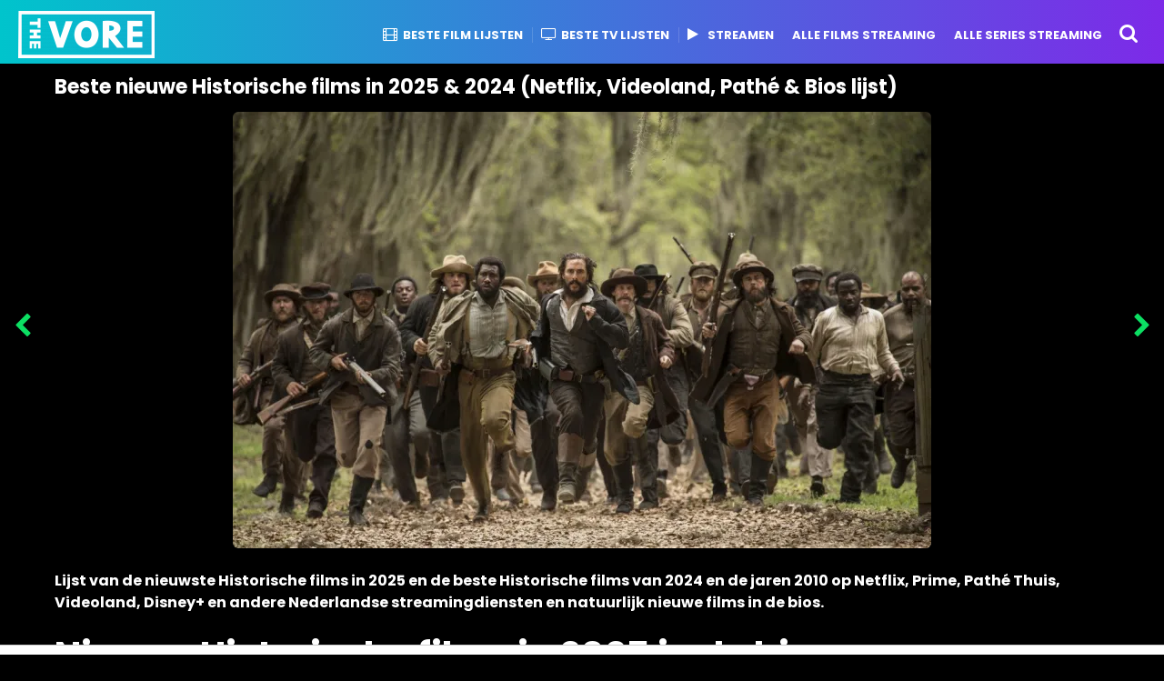

--- FILE ---
content_type: text/html; charset=UTF-8
request_url: https://thevore.com/nl/historische-films/
body_size: 29304
content:
<!DOCTYPE HTML>
<html lang="nl-NL">
	<head>

		<!-- Google tag (gtag.js) -->
<script async src="//www.googletagmanager.com/gtag/js?id=UA-78706139-1"></script>
<script>
  window.dataLayer = window.dataLayer || [];
  function gtag(){dataLayer.push(arguments);}
  gtag('js', new Date());

  gtag('config', 'UA-78706139-1');
</script>



<meta name="description" content="Lijst van de nieuwste Historische films in 2024 en de beste Historische films van 2023 en eerder op Netflix, Prime, Pathé Thuis, Videoland en andere Nederlandse streamingdiensten en natuurlijk nieuwe films in de bios." /><title>Beste nieuwe Historische films in 2025 & 2024 (Netflix, Videoland, Pathé & Bios lijst) • The Vore</title><link rel="preload" as="style" href="//fonts.googleapis.com/css?family=Rubik%20One%3A400%2C500%2C400italic%2C500italic%2C600%2C600italic%2C700%2C700italic%7CPoppins%3A400%2C500%2C400italic%2C600%2C700%7CChivo%3A400%2C500%2C400italic%2C600%2C700%7CPoppins%3A700&#038;subset=latin%2Clatin-ext&#038;display=swap" /><link rel="stylesheet" href="//fonts.googleapis.com/css?family=Rubik%20One%3A400%2C500%2C400italic%2C500italic%2C600%2C600italic%2C700%2C700italic%7CPoppins%3A400%2C500%2C400italic%2C600%2C700%7CChivo%3A400%2C500%2C400italic%2C600%2C700%7CPoppins%3A700&#038;subset=latin%2Clatin-ext&#038;display=swap" media="print" onload="this.media='all'" /><noscript><link rel="stylesheet" href="//fonts.googleapis.com/css?family=Rubik%20One%3A400%2C500%2C400italic%2C500italic%2C600%2C600italic%2C700%2C700italic%7CPoppins%3A400%2C500%2C400italic%2C600%2C700%7CChivo%3A400%2C500%2C400italic%2C600%2C700%7CPoppins%3A700&#038;subset=latin%2Clatin-ext&#038;display=swap" /></noscript>
<link rel="canonical" href="//thevore.com/nl/historische-films/"/>
<meta property="og:locale" content="nl_NL"/>
<meta property="og:type" content="article"/>
<meta property="og:title" content="Beste nieuwe Historische films in 2025 & 2024 (Netflix, Videoland, Pathé & Bios lijst)"/>
<meta property="og:url" content="https://thevore.com/nl/historische-films/"/>
<meta property="og:site_name" content="The Vore"/>
<meta property="article:section" content="Beste nieuwe films van 2024 op Netflix, Videoland, Prime en in de Bioscoop "/>
<meta property="og:image" content="https://thevore.com/wp-content/uploads/The-Free-State-of-Jones_2016-3.jpg"/>
<meta name="twitter:card" content="summary"/>
<meta name="twitter:title" content="Beste nieuwe Historische films in 2025 & 2024 (Netflix, Videoland, Pathé & Bios lijst)"/>
<meta name="twitter:image" content="https://thevore.com/wp-content/uploads/The-Free-State-of-Jones_2016-3.jpg"/>

<meta charset="UTF-8" />
<meta name="viewport" content="width=device-width, initial-scale=1" />
<!--[if IE]><meta http-equiv='X-UA-Compatible' content='IE=edge,chrome=1'><![endif]-->
<meta name='robots' content='max-image-preview:large' />
<link rel="alternate" hreflang="en-us" href="//thevore.com/historical-movies/" />
<link rel="alternate" hreflang="nl-nl" href="//thevore.com/nl/historische-films/" />
<link rel="alternate" hreflang="fr-fr" href="//thevore.com/fr/films-historiques/" />
<link rel="alternate" hreflang="de-de" href="//thevore.com/de/historische-filme/" />
<link rel="alternate" hreflang="it-it" href="//thevore.com/it/film-storici/" />
<link rel="alternate" hreflang="es-es" href="//thevore.com/es/peliculas-historicos/" />
<link rel="alternate" hreflang="pt-br" href="//thevore.com/pt-br/filmes-historicos/" />
<link rel="alternate" hreflang="x-default" href="//thevore.com/historical-movies/" />
<link rel='dns-prefetch' href='//fonts.googleapis.com' />
<link rel='dns-prefetch' href='//tpc.googlesyndication.com' />
<link rel='dns-prefetch' href='//googleads.g.doubleclick.net' />
<link rel='dns-prefetch' href='//pagead2.googlesyndication.com' />
<link rel='dns-prefetch' href='//fonts.gstatic.com' />
<link rel='dns-prefetch' href='//www.googletagservices.com' />
<link rel='dns-prefetch' href='//image.tmdb.org' />
<link rel='dns-prefetch' href='//www.gstatic.com' />
<link rel='dns-prefetch' href='//adservice.google.com' />
<link rel='dns-prefetch' href='//www.google.com' />
<link rel='dns-prefetch' href='//i0.wp.com' />
<link rel='dns-prefetch' href='//i1.wp.com' />
<link rel='dns-prefetch' href='//i2.wp.com' />
<link rel='dns-prefetch' href='//pixel.wp.com' />
<link rel='dns-prefetch' href='//stats.wp.com' />
<link rel='dns-prefetch' href='//www.google-analytics.com' />
<link rel='dns-prefetch' href='//partner.googleadservices.com' />
<link href='//fonts.gstatic.com' crossorigin rel='preconnect' />
<link rel='stylesheet' id='wp-block-library-css'  href='//thevore.com/wp-includes/css/dist/block-library/style.min.css' type='text/css' media='all' />
<style id='wp-block-library-inline-css' type='text/css'>
.has-text-align-justify{text-align:justify;}
</style>
<link rel='stylesheet' id='mediaelement-css'  href='//thevore.com/wp-includes/js/mediaelement/mediaelementplayer-legacy.min.css' type='text/css' media='all' />
<link rel='stylesheet' id='wp-mediaelement-css'  href='//thevore.com/wp-includes/js/mediaelement/wp-mediaelement.min.css' type='text/css' media='all' />
<style id='global-styles-inline-css' type='text/css'>
body{--wp--preset--color--black: #000000;--wp--preset--color--cyan-bluish-gray: #abb8c3;--wp--preset--color--white: #ffffff;--wp--preset--color--pale-pink: #f78da7;--wp--preset--color--vivid-red: #cf2e2e;--wp--preset--color--luminous-vivid-orange: #ff6900;--wp--preset--color--luminous-vivid-amber: #fcb900;--wp--preset--color--light-green-cyan: #7bdcb5;--wp--preset--color--vivid-green-cyan: #00d084;--wp--preset--color--pale-cyan-blue: #8ed1fc;--wp--preset--color--vivid-cyan-blue: #0693e3;--wp--preset--color--vivid-purple: #9b51e0;--wp--preset--gradient--vivid-cyan-blue-to-vivid-purple: linear-gradient(135deg,rgba(6,147,227,1) 0%,rgb(155,81,224) 100%);--wp--preset--gradient--light-green-cyan-to-vivid-green-cyan: linear-gradient(135deg,rgb(122,220,180) 0%,rgb(0,208,130) 100%);--wp--preset--gradient--luminous-vivid-amber-to-luminous-vivid-orange: linear-gradient(135deg,rgba(252,185,0,1) 0%,rgba(255,105,0,1) 100%);--wp--preset--gradient--luminous-vivid-orange-to-vivid-red: linear-gradient(135deg,rgba(255,105,0,1) 0%,rgb(207,46,46) 100%);--wp--preset--gradient--very-light-gray-to-cyan-bluish-gray: linear-gradient(135deg,rgb(238,238,238) 0%,rgb(169,184,195) 100%);--wp--preset--gradient--cool-to-warm-spectrum: linear-gradient(135deg,rgb(74,234,220) 0%,rgb(151,120,209) 20%,rgb(207,42,186) 40%,rgb(238,44,130) 60%,rgb(251,105,98) 80%,rgb(254,248,76) 100%);--wp--preset--gradient--blush-light-purple: linear-gradient(135deg,rgb(255,206,236) 0%,rgb(152,150,240) 100%);--wp--preset--gradient--blush-bordeaux: linear-gradient(135deg,rgb(254,205,165) 0%,rgb(254,45,45) 50%,rgb(107,0,62) 100%);--wp--preset--gradient--luminous-dusk: linear-gradient(135deg,rgb(255,203,112) 0%,rgb(199,81,192) 50%,rgb(65,88,208) 100%);--wp--preset--gradient--pale-ocean: linear-gradient(135deg,rgb(255,245,203) 0%,rgb(182,227,212) 50%,rgb(51,167,181) 100%);--wp--preset--gradient--electric-grass: linear-gradient(135deg,rgb(202,248,128) 0%,rgb(113,206,126) 100%);--wp--preset--gradient--midnight: linear-gradient(135deg,rgb(2,3,129) 0%,rgb(40,116,252) 100%);--wp--preset--duotone--dark-grayscale: url('#wp-duotone-dark-grayscale');--wp--preset--duotone--grayscale: url('#wp-duotone-grayscale');--wp--preset--duotone--purple-yellow: url('#wp-duotone-purple-yellow');--wp--preset--duotone--blue-red: url('#wp-duotone-blue-red');--wp--preset--duotone--midnight: url('#wp-duotone-midnight');--wp--preset--duotone--magenta-yellow: url('#wp-duotone-magenta-yellow');--wp--preset--duotone--purple-green: url('#wp-duotone-purple-green');--wp--preset--duotone--blue-orange: url('#wp-duotone-blue-orange');--wp--preset--font-size--small: 13px;--wp--preset--font-size--medium: 20px;--wp--preset--font-size--large: 36px;--wp--preset--font-size--x-large: 42px;}.has-black-color{color: var(--wp--preset--color--black) !important;}.has-cyan-bluish-gray-color{color: var(--wp--preset--color--cyan-bluish-gray) !important;}.has-white-color{color: var(--wp--preset--color--white) !important;}.has-pale-pink-color{color: var(--wp--preset--color--pale-pink) !important;}.has-vivid-red-color{color: var(--wp--preset--color--vivid-red) !important;}.has-luminous-vivid-orange-color{color: var(--wp--preset--color--luminous-vivid-orange) !important;}.has-luminous-vivid-amber-color{color: var(--wp--preset--color--luminous-vivid-amber) !important;}.has-light-green-cyan-color{color: var(--wp--preset--color--light-green-cyan) !important;}.has-vivid-green-cyan-color{color: var(--wp--preset--color--vivid-green-cyan) !important;}.has-pale-cyan-blue-color{color: var(--wp--preset--color--pale-cyan-blue) !important;}.has-vivid-cyan-blue-color{color: var(--wp--preset--color--vivid-cyan-blue) !important;}.has-vivid-purple-color{color: var(--wp--preset--color--vivid-purple) !important;}.has-black-background-color{background-color: var(--wp--preset--color--black) !important;}.has-cyan-bluish-gray-background-color{background-color: var(--wp--preset--color--cyan-bluish-gray) !important;}.has-white-background-color{background-color: var(--wp--preset--color--white) !important;}.has-pale-pink-background-color{background-color: var(--wp--preset--color--pale-pink) !important;}.has-vivid-red-background-color{background-color: var(--wp--preset--color--vivid-red) !important;}.has-luminous-vivid-orange-background-color{background-color: var(--wp--preset--color--luminous-vivid-orange) !important;}.has-luminous-vivid-amber-background-color{background-color: var(--wp--preset--color--luminous-vivid-amber) !important;}.has-light-green-cyan-background-color{background-color: var(--wp--preset--color--light-green-cyan) !important;}.has-vivid-green-cyan-background-color{background-color: var(--wp--preset--color--vivid-green-cyan) !important;}.has-pale-cyan-blue-background-color{background-color: var(--wp--preset--color--pale-cyan-blue) !important;}.has-vivid-cyan-blue-background-color{background-color: var(--wp--preset--color--vivid-cyan-blue) !important;}.has-vivid-purple-background-color{background-color: var(--wp--preset--color--vivid-purple) !important;}.has-black-border-color{border-color: var(--wp--preset--color--black) !important;}.has-cyan-bluish-gray-border-color{border-color: var(--wp--preset--color--cyan-bluish-gray) !important;}.has-white-border-color{border-color: var(--wp--preset--color--white) !important;}.has-pale-pink-border-color{border-color: var(--wp--preset--color--pale-pink) !important;}.has-vivid-red-border-color{border-color: var(--wp--preset--color--vivid-red) !important;}.has-luminous-vivid-orange-border-color{border-color: var(--wp--preset--color--luminous-vivid-orange) !important;}.has-luminous-vivid-amber-border-color{border-color: var(--wp--preset--color--luminous-vivid-amber) !important;}.has-light-green-cyan-border-color{border-color: var(--wp--preset--color--light-green-cyan) !important;}.has-vivid-green-cyan-border-color{border-color: var(--wp--preset--color--vivid-green-cyan) !important;}.has-pale-cyan-blue-border-color{border-color: var(--wp--preset--color--pale-cyan-blue) !important;}.has-vivid-cyan-blue-border-color{border-color: var(--wp--preset--color--vivid-cyan-blue) !important;}.has-vivid-purple-border-color{border-color: var(--wp--preset--color--vivid-purple) !important;}.has-vivid-cyan-blue-to-vivid-purple-gradient-background{background: var(--wp--preset--gradient--vivid-cyan-blue-to-vivid-purple) !important;}.has-light-green-cyan-to-vivid-green-cyan-gradient-background{background: var(--wp--preset--gradient--light-green-cyan-to-vivid-green-cyan) !important;}.has-luminous-vivid-amber-to-luminous-vivid-orange-gradient-background{background: var(--wp--preset--gradient--luminous-vivid-amber-to-luminous-vivid-orange) !important;}.has-luminous-vivid-orange-to-vivid-red-gradient-background{background: var(--wp--preset--gradient--luminous-vivid-orange-to-vivid-red) !important;}.has-very-light-gray-to-cyan-bluish-gray-gradient-background{background: var(--wp--preset--gradient--very-light-gray-to-cyan-bluish-gray) !important;}.has-cool-to-warm-spectrum-gradient-background{background: var(--wp--preset--gradient--cool-to-warm-spectrum) !important;}.has-blush-light-purple-gradient-background{background: var(--wp--preset--gradient--blush-light-purple) !important;}.has-blush-bordeaux-gradient-background{background: var(--wp--preset--gradient--blush-bordeaux) !important;}.has-luminous-dusk-gradient-background{background: var(--wp--preset--gradient--luminous-dusk) !important;}.has-pale-ocean-gradient-background{background: var(--wp--preset--gradient--pale-ocean) !important;}.has-electric-grass-gradient-background{background: var(--wp--preset--gradient--electric-grass) !important;}.has-midnight-gradient-background{background: var(--wp--preset--gradient--midnight) !important;}.has-small-font-size{font-size: var(--wp--preset--font-size--small) !important;}.has-medium-font-size{font-size: var(--wp--preset--font-size--medium) !important;}.has-large-font-size{font-size: var(--wp--preset--font-size--large) !important;}.has-x-large-font-size{font-size: var(--wp--preset--font-size--x-large) !important;}
</style>
<link rel='stylesheet' id='wpml-legacy-dropdown-click-0-css'  href='//thevore.com/wp-content/plugins/sitepress-multilingual-cms/templates/language-switchers/legacy-dropdown-click/style.min.css' type='text/css' media='all' />
<style id='wpml-legacy-dropdown-click-0-inline-css' type='text/css'>
.wpml-ls-statics-shortcode_actions{background-color:#eeeeee;}.wpml-ls-statics-shortcode_actions, .wpml-ls-statics-shortcode_actions .wpml-ls-sub-menu, .wpml-ls-statics-shortcode_actions a {border-color:#cdcdcd;}.wpml-ls-statics-shortcode_actions a {color:#444444;background-color:#ffffff;}.wpml-ls-statics-shortcode_actions a:hover,.wpml-ls-statics-shortcode_actions a:focus {color:#000000;background-color:#eeeeee;}.wpml-ls-statics-shortcode_actions .wpml-ls-current-language>a {color:#444444;background-color:#ffffff;}.wpml-ls-statics-shortcode_actions .wpml-ls-current-language:hover>a, .wpml-ls-statics-shortcode_actions .wpml-ls-current-language>a:focus {color:#000000;background-color:#eeeeee;}
</style>
<link rel='stylesheet' id='wpml-legacy-horizontal-list-0-css'  href='//thevore.com/wp-content/plugins/sitepress-multilingual-cms/templates/language-switchers/legacy-list-horizontal/style.min.css' type='text/css' media='all' />
<style id='wpml-legacy-horizontal-list-0-inline-css' type='text/css'>
.wpml-ls-statics-footer{background-color:#ffffff;}.wpml-ls-statics-footer, .wpml-ls-statics-footer .wpml-ls-sub-menu, .wpml-ls-statics-footer a {border-color:#cdcdcd;}.wpml-ls-statics-footer a {color:#444444;background-color:#ffffff;}.wpml-ls-statics-footer a:hover,.wpml-ls-statics-footer a:focus {color:#000000;background-color:#eeeeee;}.wpml-ls-statics-footer .wpml-ls-current-language>a {color:#444444;background-color:#ffffff;}.wpml-ls-statics-footer .wpml-ls-current-language:hover>a, .wpml-ls-statics-footer .wpml-ls-current-language>a:focus {color:#000000;background-color:#eeeeee;}
</style>
<link rel='stylesheet' id='parent-style-css'  href='//thevore.com/wp-content/themes/boombox/style.css' type='text/css' media='all' />
<link data-minify="1" rel='stylesheet' id='boombox-styles-min-css'  href='//thevore.com/wp-content/cache/min/1/wp-content/themes/boombox/js/plugins/plugins.min.css?ver=1717509212' type='text/css' media='all' />
<link data-minify="1" rel='stylesheet' id='boombox-icomoon-style-css'  href='//thevore.com/wp-content/cache/min/1/wp-content/themes/boombox/fonts/icon-fonts/icomoon/style.css?ver=1717509212' type='text/css' media='all' />

<link rel='stylesheet' id='boombox-primary-style-css'  href='//thevore.com/wp-content/themes/boombox/css/style.min.css' type='text/css' media='all' />
<style id='boombox-primary-style-inline-css' type='text/css'>

		/* Custom Header Styles */

		/* --site title color */
		.branding h1 {
		  color: #ffffff;
		}

		/* -top */
		.header .top {
		  background-color: #000000;
		}

		.header .top .form-toggle:hover,
		.header .top .notifications-link:hover,
		.header .top .user-box :hover,
		.header .top .share-menu-item .share-icon:hover,
		.header .top .top-search.open .form-toggle,
		.header .top .account-box .user:hover,
		.header .top .main-navigation > ul > li:hover > a,
		.header .top .main-navigation > ul > li.current-menu-item > a {
		  color: #353100;
		}

		/* --top pattern */
		.header .top svg {
		  fill: #000000;
		}

		/* --top text color */
		.header .top {
		  color: #ffffff;
		}

		.header .top .main-navigation ul li:before {
		  border-color: #ffffff;
		}

		.header .top .account-box .create-post {
		  background-color: #d02f3b;
		}

		/* --top button color */
		.header .top .account-box .create-post {
		  color: #ffffff;
		}

		.header .bottom .form-toggle:hover,
		.header .bottom .notifications-link:hover,
		.header .bottom .user-box:hover,
		.header .bottom .share-menu-item .share-icon:hover,
		.header .bottom .top-search.open .form-toggle,
		.header .bottom .account-box .user:hover,
		.header .bottom .main-navigation > ul > li:hover > a,
		.header .bottom .main-navigation > ul > li.current-menu-item > a {
		  color: #505050;
		}

		/* -bottom */
		.header .bottom {
		  background-color: #ffffff;
		}

		.header .bottom svg {
		  fill: #ffffff;
		}

		/* --bottom text color */
		.header .bottom {
		  color: #ffe400;
		}

		.header .bottom .main-navigation ul li:before,
		.header .bottom .account-box .user:after,
		.header .bottom .create-post:before,
		.header .bottom .menu-button:after {
		  border-color: #ffe400;
		}

		.header .bottom .account-box .create-post {
		  background-color: #d02f3b;
		}

		/* --bottom button color */
		.header .account-box .create-post {
		  color: #ffffff;
		}
	

		/* Custom Footer Styles */

		/* -top */
		.footer {
		  background-color: #1f1f1f;
		}

		.footer .footer-top svg {
		  fill: #1f1f1f;
		}

		.footer .footer-bottom svg {
		  fill: #282828;
		}

		/* -primary color */
		/* --primary bg */
		#footer .cat-item.current-cat a,
		#footer .widget_mc4wp_form_widget:before,#footer .widget_create_post:before,
		#footer .cat-item a:hover,
		#footer button[type="submit"],
		#footer input[type="submit"],
		#footer .bb-btn, #footer .bnt.primary {
		  background-color: #ffe400;
		}

		/* --primary text */
		#footer .widget_mc4wp_form_widget:before,#footer .widget_create_post:before,
		#footer button[type="submit"],
		#footer input[type="submit"],
		#footer .bb-btn, #footer .bb-bnt-primary {
		  color: #000000;
		}

		/* --primary hover */
		#footer a:hover {
		  color: #ffe400;
		}

		#footer .widget_categories ul li a:hover,
		#footer .widget_archive ul li a:hover,
		#footer .widget_pages ul li a:hover,
		#footer .widget_meta ul li a:hover,
		#footer .widget_nav_menu ul li a:hover {
		  background-color: #ffe400;
		  color: #000000;
		}

		#footer .slick-dots li.slick-active button:before,
		#footer .widget_tag_cloud a:hover {
		  border-color:#ffe400;
		}

		/* -heading color */
		#footer .featured-strip .item .title,
		#footer .featured-strip .slick-next:before, #footer .featured-strip .slick-prev:before,
		#footer .slick-dots li button:before,
		#footer h1,#footer h2,#footer h3,#footer h4, #footer h5,#footer h6,
		#footer .widget-title {
		  color: #ffffff;
		}

		/* -text color */
		#footer,
		#footer .widget_recent_comments .recentcomments .comment-author-link,
		#footer
		.widget_recent_comments .recentcomments a,
		#footer .byline, #footer .posted-on,
		#footer .widget_nav_menu ul li,
		#footer .widget_categories ul li,
		#footer .widget_archive ul li,
		#footer .widget_pages ul li,
		#footer .widget_meta ul li {
		  color: #ffffff;
		}
		#footer .widget_tag_cloud  a, #footer select, #footer textarea, #footer input[type="tel"], #footer input[type="text"], #footer input[type="number"], #footer input[type="date"], #footer input[type="time"], #footer input[type="url"], #footer input[type="email"], #footer input[type="search"],#footer input[type="password"],
		#footer .widget_mc4wp_form_widget:after, #footer .widget_create_post:after {
			border-color: #ffffff;
		}

		#footer .widget_categories ul li a,
		#footer .widget_archive ul li a,
		#footer .widget_pages ul li a,
		#footer .widget_meta ul li a,
		#footer .widget_nav_menu ul li a,
		#footer .widget_tag_cloud a {
		  color: #ffffff;
		}

		/* -bottom */
		/* --text  color */
		#footer .footer-bottom {
		  background-color: #282828;
		  color: #ffffff;
		}

		/* --text  hover */
		#footer .footer-bottom a:hover {
		  color: #ffe400;
		}
	


		/* -body color */
		body {
		  	background-color: #000000;
		  	font-size: 16px;
		}

		#branding h1 {
			font-family: Rubik One, sans-serif;
		}

		#background-image {
			background-size:cover;
		}

		/* -Font sizes */

		h1 {
		  	font-size: 29px;
		}

		.widget-title {
			font-size: 16px;
		}

		/* -page color */
		.page-wrapper,
		#mainContainer,
		#mainContainer:before,
		#mainContainer:after,
		.authentication .wrapper,
		.header .more-menu,
		.header .account-box .user-box .menu,
		.header .main-navigation .sub-menu,
		.authentication,.inline-popup,
		.post-share-box .post-share-count,
		.post-share-box.stuck,
		.post-rating a,
		.fixed-pagination .page .content,
		.fixed-next-page,
		.mobile-navigation-wrapper,
		.mejs-container,
		.featured-area .featured-item:first-child,
		.featured-area .featured-item:first-child + .featured-item,
		.featured-area .featured-item:first-child + .featured-item + .featured-item {
		  background-color: #000000;
		  border-color: #000000;
		}

		/* -page width */
		.page-wrapper {
		  width: 100%;
		}

		/* -primary color */
		/* --primary bg */
		.mark, mark,.box_list,
		.tooltip:before,
		#comments .bypostauthor .vcard .fn,
		.text-highlight.primary-color,
		#comments .nav-links a,
		.fancybox-close,
		.quiz_row:hover,
		.progress-bar-success,
		.onoffswitch,.onoffswitch2,
		.widget_nav_menu ul li a:hover,
		.widget_categories ul li a:hover,
		.widget_archive ul li a:hover,
		.widget_pages ul li a:hover,
		.widget_meta ul li a:hover,
		.widget_mc4wp_form_widget:before,.widget_create_post:before,
		.widget_calendar table th a,
		.widget_calendar table td a,
		.go-top,
		.mobile-navigation-wrapper .close,
		.pagination a, .page-links a,.vp_dash_pagina a,
		blockquote:before,
		.next-prev-pagination .nav a,
		.fixed-next-page .next-page a,
		.post-share-box .post-share-count,
		.cat-item.current-cat a,
		.cat-item a:hover,
		.fixed-pagination .page:hover .arrow,
		button[type="submit"],
		input[type="submit"],
		.bb-btn.bb-btn-primary,.bb-btn.bb-btn-primary:hover,.bb-btn.bb-btn-primary-outline:hover {
		  background-color: #48abe0;
		}

		.tooltip:after {
			border-top-color:#48abe0;
		}


		/* --primary text */
		.mark, mark,
		.tooltip:before,
		.bb-btn:hover, button:hover,
		.bb-btn:focus, button:focus,
		#comments .bypostauthor .vcard .fn,
		#comments .bypostauthor .vcard .fn a,
		.pagination a, .page-links a, .vp_dash_pagina a,
		.text-highlight.primary-color,
		#comments .nav-links a,
		.fancybox-close,
		.sr-only,.box_list,
		.quiz_row:hover,
		.onoffswitch,.onoffswitch2,
		.next-prev-pagination .nav a,
		.fixed-next-page .next-page a,
		.widget_nav_menu ul li a:hover,
		.widget_categories ul li a:hover,
		.widget_archive ul li a:hover,
		.widget_pages ul li a:hover,
		 .widget_meta ul li a:hover,
		 .cat-item.current-cat a,
		.widget_mc4wp_form_widget:before,.widget_create_post:before,
		.go-top,
		.widget_calendar table th a,
		.widget_calendar table td a,
		.mobile-navigation-wrapper .close,
		.post-share-box .post-share-count,
		.fixed-pagination .page:hover .arrow,
		button[type="submit"],
		input[type="submit"],
		.bb-btn.bb-btn-primary,.bb-btn.bb-btn-primary:hover,.bb-btn.bb-btn-primary-outline:hover {
		  color: #ffffff;
		}


		.desktop ::-webkit-scrollbar-track {
		  -webkit-box-shadow: inset 0 0 3px rgba(0,0,0,0.3);
		  background-color: #000000;
		  -webkit-border-radius: 6px;
		  -moz-border-radius: 6px;
		  border-radius: 6px;
		}
		.desktop ::-webkit-scrollbar {
		  width: 10px;
		  background-color: #48abe0;
		  -webkit-border-radius: 6px;
		  -moz-border-radius: 6px;
		  border-radius: 6px;
		}
		.desktop ::-webkit-scrollbar-thumb {
		  -webkit-box-shadow: inset 0 0 3px rgba(0,0,0,.3);
		  background-color: #48abe0;
		  opacity: 0.4;
		  -webkit-border-radius: 6px;
		  -moz-border-radius: 6px;
		  border-radius: 6px;
		}


		/* --primary  hover */
		#cancel-comment-reply-link,
		.vp-entry legend,
		.main-navigation > ul .sub-menu li:hover > a,
		.main-navigation > ul .sub-menu li.current-menu-item a,
		#header .more-menu .section-navigation ul li:hover a,
		.header .account-box .menu ul li a:hover,
		.single.nsfw-post .single.post .nsfw-post h3,
		.sticky .post-thumbnail:after,
		.entry-no-lg,
		.entry-title:hover a,
		.post-types .item:hover .icon,
		.text-dropcup.primary-color,
		.bb-btn-primary-outline,
		.bb-btn-link:hover,
		.bb-btn-link,
		.more-link:hover,
		.post-navigation .nsfw-post h3,
		.post-thumbnail .nsfw-post h3{
		  color: #48abe0;
		}

		.pagination a, .page-links a,
		.vp_dash_pagina .page-numbers,
		.post-types .item:hover,
		.more-load-button button:hover,
		.pagination span, .page-links span,
		.bb-btn-primary-outline,.bb-btn-primary:hover,
		.widget_tag_cloud .tagcloud a:hover {
		  border-color: #48abe0;
		}


		/* -link color */
		a {color:#48abe0}

		/* -text color */
		body, html,
		.widget_recent_comments .recentcomments .comment-author-link,.widget_recent_comments .recentcomments a,#header .more-menu,.header .main-navigation .sub-menu,
		.header .account-box .user-box .menu,
		.featured-strip .slick-next:before, .featured-strip .slick-prev:before,
		.featured-strip .slick-dots li button:before,
		.header .top-search form input,
		.more-load-button button,
		.vp-op-au-2 a,
		.fixed-next-page .next-page .pages,
		#comments .comment .comment-body .comment-content small a,
		.byline a,.byline .author-name  {
		  color: #ffffff;
		}

		/* --heading text color */
		.vp-nameplate,
		.fixed-pagination .page .content .title,
		.more_items_x legend, .more_items legend, .more_items_glow,
		h1, h2, h3, h4, h5, h6 {
		  color: #ffffff;
		}

		/* --secondary text color */
		s, strike, del,label,
		#TB_ajaxWindowTitle,
		.vp-media-caption,
		#header .more-menu .sections-header,
		.mobile-navigation-wrapper .more-menu .more-menu-body .sections-header,
		.post-share-box .post-rating .count .text:after,
		.inline-popup .intro,
		.authentication .intro,
		.post-types .item .icon,
		.post-rating a,.post-thumbnail .thumbnail-caption,
		table thead th,.post-share-box .mobile-info,
		.widget_create_post .text,
		.widget_footer .text,
		.author-vcard .about,
		.vp-op-au-2,
		.vp-op-au-4 .glyphicon,
		.vp-op-au-3 .glyphicon,
		.wp-caption .wp-caption-text, .wp-caption-dd,
		#comments .comments-title span,
		#comments .comment-notes,
		#comments .comment-metadata,
		.short-info .create-post .text,
		.post .cat-links,
		.byline,
		.posted-on,
		.post-date,
		.post-comments,
		.entry-sub-title,
		.page-header .taxonomy-description {
		  color: #bababa;
		}

		::-webkit-input-placeholder {
		  color: #bababa;
		}

		:-moz-placeholder {
		  color: #bababa;
		}

		:-ms-input-placeholder {
		  color: #bababa;
		}

		/* -font family */
		/* --base font family */
		body, html,
		#cancel-comment-reply-link,
		#comments .comments-title span {
		  font-family: Poppins, sans-serif;
		}

		/* --Post heading font family */
		.entry-title {
		 font-family: Poppins, cursive;
		}

		/* --secondary font family */
		.pagination, .page-links,.vp_dash_pagina,
		.comments-area h3,
		.entry-no-lg,.reaction-box .title,
		.reaction-item .reaction-vote-btn,
		#comments .comments-title, #comments .comment-reply-title,
		.page-trending .trending-navigation ul li a,
		.vp-entry legend,.widget-title,
		.badge .text,.post-number,
		.more_items_x legend, .more_items legend, .more_items_glow,
		section.error-404 .text,
		.inline-popup .title,
		.authentication .title,
		.other-posts .title,
		.page-header h1 {
		  font-family: Chivo, cursive;
		}


		/* -border-color */
		.page-header,
		.header .main-navigation .sub-menu,
		.header .more-menu,
		#header .more-menu .more-menu-header,
		#header .more-menu .more-menu-footer,
		.mobile-navigation-wrapper .more-menu .more-menu-header,
		.mobile-navigation-wrapper .more-menu .more-menu-footer,
		.header .account-box .user-box .menu,
		.social-box.inline-popup .popup-footer,
		.spinner-pulse,.author-vcard .byline:before,
		.border-thumb,#comments .pingback, #comments .comment,
		.more-load-button button,
		.post-rating .count .icon,
		.quiz_row,.post-grid .post .post-author-meta, .post-grid .page .post-author-meta, .post-list .post .post-author-meta, .post-list .page .post-author-meta,.post-list.standard .post,
		.post-list.standard .post,
		.post-list.standard .entry-sub-title,
		.header .top-search form input,
		.more-load-button:before,
		.vp-uploader,
		#TB_window .shares,
		.vp-glow fieldset,
		.vp-glow fieldset:hover,
		.wp-playlist,
		.post-types .item,
		.page-trending .trending-navigation,
		.widget_mc4wp_form_widget:after,.widget_create_post:after,
		.post-rating .inner,
		.post-rating .point-btn,
		.author-vcard,
		.vp-entry fieldset,
		.vp-op-au-5,.widget_social,
		.widget_subscribe,.post-navigation .meta-nav,
		.post-navigation .page,.post-tags a,
		.next-prev-pagination,
		.widget_tag_cloud .tagcloud a,
		select, textarea, input[type="tel"], input[type="text"], input[type="number"], input[type="date"], input[type="time"], input[type="url"], input[type="email"], input[type="search"], input[type="password"] {
		  border-color: #ececec;
		}
		hr {
		  background-color: #ececec;
		}

		/* -secondary components bg color */
		blockquote,.fixed-pagination .page .arrow,
		.captcha-container,
		.post-share-box .post-comments,
		table tbody tr:nth-child(2n+1) th,
		table tbody tr:nth-child(2n+1) td,
		.reaction-box .reaction-item .reaction-bar,
		.reaction-box .reaction-item .reaction-vote-btn,
		.tabs-menu li,#comments .pingback .comment-body .comment-reply-link, #comments .comment .comment-body .comment-reply-link,.bb-btn, button,
		.widget_sidebar_footer {
		  background-color: #000000;
		}
		.tabs-content,
		 .tabs-menu li.active {
			border-color:#000000;
		}

		/* -secondary components text color */
		.fixed-pagination .page .arrow,.post-share-box  .post-comments,
		 #comments .pingback .comment-body .comment-reply-link, #comments .comment .comment-body .comment-reply-link,.reaction-box .reaction-item .reaction-vote-btn,.reaction-box .reaction-item .reaction-bar,.bb-btn, button,.tabs-menu li {
			color:#1f1f1f;
		}

		/* -border-radius */
		img,video,
		.captcha-container,
		.header .account-box .user-box:hover .menu,
		.post-thumbnail .video-wrapper,
		.post-thumbnail .view-full-post,
		.nsfw-post,
		.post-share-box .post-comments,
		.hy_plyr canvas,.featured-strip .item .media,
		.quiz_row,.box_list,
		.border-thumb,
		.advertisement .massage,
		[class^="mashicon-"],
		#TB_window,
		#score_modal .shares a div, #TB_window .shares a div,
		.vp_dash_pagina .page-numbers,
		vp-glow fieldset,
		.mobile-navigation-wrapper .close,
		.onoffswitch-label,
		.fancybox-close,
		.onoffswitch2-label,
		.next-prev-pagination .nav a,
		.fixed-next-page .next-page a,
		.post-types .item,
		.onoffswitch,.onoffswitch2,
		.page-trending .trending-navigation ul li.active a,
		.widget_mc4wp_form_widget:after,.widget_create_post:after,
		blockquote:before,
		.go-top,.author-vcard,
		.featured-area .featured-item:before,
		.widget_sidebar_footer,
		.tabs-menu li:before,.short-info,
		.inline-popup,.authentication,
		.reaction-box .reaction-item .reaction-bar,
		.reaction-item .reaction-vote-btn,
		.pagination a, .page-links a,.vp_dash_pagina a,
		.pagination span, .page-links span,.vp_dash_pagina span,
		.post-share-box .post-share-count,
		.featured-area .featured-item,
		.post-thumbnail,
		.share-button,
		.post-rating .inner,
		.page-header,
		.widget_subscribe,
		.widget_social,
		.sub-menu,
		.fancybox-skin,
		.authentication .wrapper,
		.widget_tag_cloud .tagcloud a,
		.post-tags a,
		.authentication .button,
		#respond .button,
		.more-menu {
		  -webkit-border-radius: 6px;
		  -moz-border-radius: 6px;
		  border-radius: 6px;
		}

		/* --border-radius inputs, buttons */
		.form-captcha img,
		.bb-btn, input, select, textarea, button, .bb-btn, #comments  li .comment-body .comment-reply-link, .header .account-box .create-post{
		  -webkit-border-radius: 24px;
		  -moz-border-radius: 24px;
		  border-radius: 24px;
		}

		/* --border-radius social icons */
		.social.circle ul li a {
		    -webkit-border-radius: 24px;
		    -moz-border-radius: 24px;
		    border-radius: 24px;
		}
	

		/* Custom Header Styles */

		/* -badge bg color */
		.reaction-item .reaction-bar .reaction-stat,
		.badge .circle {
		  background-color: #ffe400;
		}

		.reaction-item .reaction-vote-btn:not(.disabled):hover,
		.reaction-item.voted .reaction-vote-btn {
			background-color: #ffe400 !important;
		}

		/* -badge text color */
		.reaction-item .reaction-vote-btn:not(.disabled):hover,
		.reaction-item.voted .reaction-vote-btn,
		.badge .text {
		  color: #1f1f1f;
		}

		/* -poll,quiz bg color */
		.badge.category .circle{
		  background-color:  #6759eb;
		}

		/* -poll,quiz text color */
		.badge.category .text {
		  color:  #1f1f1f;
		}

		/* -poll,quiz icon color */
		.badge.category .circle i {
		  color:  #ffffff;
		}

		/* --Trending */
		.badge.trending .circle,
		.page-trending .trending-navigation ul li.active a,
		.post-number {
		  background-color: #f43547;
		}

		.widget-title .icon,
		.trending-navigation ul li a .icon {
		  color: #f43547;
		}

		.badge.trending .circle i,
		.page-trending .trending-navigation ul li.active a,
		.page-trending .trending-navigation ul li.active a .icon,
		.post-number {
		  color: #ffffff;
		}

		.badge.trending .text{
			color: #1f1f1f;
		}

		.badge.category-732 .circle {
				background-color: #6759eb;
			}

			.badge.category-139 .circle {
				background-color: #6759eb;
			}

			.badge.category-733 .circle {
				background-color: #6759eb;
			}

			.badge.category-17 .circle {
				background-color: #6759eb;
			}

			.badge.category-472 .circle {
				background-color: #6759eb;
			}

			.badge.category-140 .circle {
				background-color: #6759eb;
			}

			.badge.category-141 .circle {
				background-color: #6759eb;
			}

			.badge.category-142 .circle {
				background-color: #6759eb;
			}

			.badge.category-143 .circle {
				background-color: #6759eb;
			}

			.badge.category-144 .circle {
				background-color: #6759eb;
			}

			.badge.category-108 .circle {
				background-color: #6759eb;
			}

			.badge.category-107 .circle {
				background-color: #6759eb;
			}

			.badge.category-106 .circle {
				background-color: #6759eb;
			}

			.badge.category-109 .circle {
				background-color: #6759eb;
			}

			.badge.category-428 .circle {
				background-color: #6759eb;
			}

			.badge.category-37 .circle {
				background-color: #6759eb;
			}

			.badge.category-36 .circle {
				background-color: #6759eb;
			}

			.badge.category-391 .circle {
				background-color: #6759eb;
			}

			.badge.category-176 .circle {
				background-color: #6759eb;
			}

			.badge.category-390 .circle {
				background-color: #6759eb;
			}

			.badge.category-232 .circle {
				background-color: #6759eb;
			}

			.badge.category-204 .circle {
				background-color: #6759eb;
			}

			.badge.category-147 .circle {
				background-color: #6759eb;
			}

			.badge.category-446 .circle {
				background-color: #6759eb;
			}

			.badge.category-438 .circle {
				background-color: #6759eb;
			}

			.badge.category-234 .circle {
				background-color: #6759eb;
			}

			.badge.category-115 .circle {
				background-color: #6759eb;
			}

			.badge.category-104 .circle {
				background-color: #6759eb;
			}

			
	
</style>
<link data-minify="1" rel='stylesheet' id='boombox-style-css'  href='//thevore.com/wp-content/cache/min/1/wp-content/themes/boombox-child/style.css?ver=1717509212' type='text/css' media='all' />
<link data-minify="1" rel='stylesheet' id='newsletter-css'  href='//thevore.com/wp-content/cache/min/1/wp-content/plugins/newsletter/style.css?ver=1717509212' type='text/css' media='all' />
<link data-minify="1" rel='stylesheet' id='childstyle-css'  href='//thevore.com/wp-content/cache/min/1/wp-content/themes/boombox-child/style.css?ver=1717509212' type='text/css' media='all' />
<style id='rocket-lazyload-inline-css' type='text/css'>
.rll-youtube-player{position:relative;padding-bottom:56.23%;height:0;overflow:hidden;max-width:100%;}.rll-youtube-player:focus-within{outline: 2px solid currentColor;outline-offset: 5px;}.rll-youtube-player iframe{position:absolute;top:0;left:0;width:100%;height:100%;z-index:100;background:0 0}.rll-youtube-player img{bottom:0;display:block;left:0;margin:auto;max-width:100%;width:100%;position:absolute;right:0;top:0;border:none;height:auto;-webkit-transition:.4s all;-moz-transition:.4s all;transition:.4s all}.rll-youtube-player img:hover{-webkit-filter:brightness(75%)}.rll-youtube-player .play{height:100%;width:100%;left:0;top:0;position:absolute;background:url(https://thevore.com/wp-content/plugins/wp-rocket/assets/img/youtube.png) no-repeat center;background-color: transparent !important;cursor:pointer;border:none;}
</style>
<link data-minify="1" rel='stylesheet' id='jetpack_css-css'  href='//thevore.com/wp-content/cache/min/1/wp-content/plugins/jetpack/css/jetpack.css?ver=1717509212' type='text/css' media='all' />
<script type='text/javascript' src='//thevore.com/wp-content/plugins/sitepress-multilingual-cms/templates/language-switchers/legacy-dropdown-click/script.min.js' id='wpml-legacy-dropdown-click-0-js' defer></script>
<script type='text/javascript' src='//thevore.com/wp-includes/js/jquery/jquery.min.js' id='jquery-core-js'></script>
<script type='text/javascript' src='//thevore.com/wp-includes/js/jquery/jquery-migrate.min.js' id='jquery-migrate-js' defer></script>
<link rel="alternate" type="application/json+oembed" href="//thevore.com/nl/wp-json/oembed/1.0/embed?url=https%3A%2F%2Fthevore.com%2Fnl%2Fhistorische-films%2F" />
<link rel="alternate" type="text/xml+oembed" href="//thevore.com/nl/wp-json/oembed/1.0/embed?url=https%3A%2F%2Fthevore.com%2Fnl%2Fhistorische-films%2F&#038;format=xml" />
<meta name="generator" content="WPML ver:4.5.8 stt:39,1,4,3,27,44,2;" />
<style>img#wpstats{display:none}</style>
	<link rel="icon" href="//i0.wp.com/thevore.com/wp-content/uploads/cropped-Muzul-8.png?fit=32%2C32&#038;ssl=1" sizes="32x32" />
<link rel="icon" href="//i0.wp.com/thevore.com/wp-content/uploads/cropped-Muzul-8.png?fit=192%2C192&#038;ssl=1" sizes="192x192" />
<link rel="apple-touch-icon" href="//i0.wp.com/thevore.com/wp-content/uploads/cropped-Muzul-8.png?fit=180%2C180&#038;ssl=1" />
<meta name="msapplication-TileImage" content="https://i0.wp.com/thevore.com/wp-content/uploads/cropped-Muzul-8.png?fit=270%2C270&#038;ssl=1" />
<noscript><style id="rocket-lazyload-nojs-css">.rll-youtube-player, [data-lazy-src]{display:none !important;}</style></noscript>
<script src="//tags.refinery89.com/thevorecom.js" async></script>

<meta name="google-site-verification" content="bVdhOZiaiQcmFCvUHZw7pqQuzIAMjY19_2klDzYKQrQ" />
<meta name="google-site-verification" content="CmqZqMdftJuhIMKAEUAXq1xvedpo7Fca1cNbVoLTiOY" />

</head>

	<body data-rsssl=1 class="top-movies-template-default single single-top-movies postid-19798 badge-face-text badges-outside-left with-background-media">

		
		<div id="mobile-navigation" class="mobile-navigation-wrapper">
	<button id="menu-close" class="close">
		<i class="icon icon-close"></i>
	</button>
	<div class="holder">
		<div class="more-menu">
			<div class="more-menu-header">
							</div>
				<nav class="main-navigation">
		<ul id="menu-hoofdmenu" class=""><li id="menu-item-11582" class="menu-item menu-item-type-taxonomy menu-item-object-category current-top-movies-ancestor current-menu-parent current-top-movies-parent menu-item-11582 menu-item-icon"><a href="https://thevore.com/nl/beste-nieuwe-films/"><i class="icon icon-film"></i>Beste Film Lijsten</a></li>
<li id="menu-item-11581" class="menu-item menu-item-type-taxonomy menu-item-object-category menu-item-11581 menu-item-icon"><a href="https://thevore.com/nl/beste-nieuwe-tv-series/"><i class="icon icon-television"></i>Beste TV Lijsten</a></li>
<li id="menu-item-34205" class="menu-item menu-item-type-taxonomy menu-item-object-category menu-item-34205 menu-item-icon"><a href="https://thevore.com/nl/gratis-films-en-series-online/"><i class="icon icon-play"></i>Streamen</a></li>
<li id="menu-item-68695" class="menu-item menu-item-type-custom menu-item-object-custom menu-item-68695"><a href="https://thevore.com/nl/film/">Alle Films Streaming</a></li>
<li id="menu-item-68696" class="menu-item menu-item-type-custom menu-item-object-custom menu-item-68696"><a href="https://thevore.com/nl/tv/">Alle Series Streaming</a></li>
</ul>	</nav>
									<div class="more-menu-footer">
				<div class="community">
	
</div>				<div class="social circle">
									</div>
			</div>
		</div>

	</div>
</div>

		<div class="page-wrapper">

			
<header id="header" class="header clearfix  top-logo no-bottom">
			<div class="top clearfix large menu-right">
			<div class="container">

								<div class="mobile-box">
					
<div id="branding" class="branding">
	<h1 class="site-title">
		<a href="https://thevore.com/nl/">
			<img src="data:image/svg+xml,%3Csvg%20xmlns='http://www.w3.org/2000/svg'%20viewBox='0%200%20150%2050'%3E%3C/svg%3E" width="150" height="50"  alt="The Vore" data-lazy-src="//thevore.com/wp-content/uploads/the-vore-logo-wit-1-1-e1640352811893.png" /><noscript><img src="//thevore.com/wp-content/uploads/the-vore-logo-wit-1-1-e1640352811893.png" width="150" height="50"  alt="The Vore" /></noscript>		</a>
	</h1>
	</div>
					<div class="account-box">
						<div class="wrapper">
							<div class="top-search">
	<button class="form-toggle js-toggle"></button>
	<form role="search" method="get" class="search-form form" action="//thevore.com/nl/">
		<input type="search" name="s" placeholder="Search and hit enter"
		       value="">
	</form>
</div>														<button id="menu-button" class="menu-button icon-bars"></button>
						</div>
					</div>
				</div>
				
				
<div id="branding" class="branding">
	<h1 class="site-title">
		<a href="https://thevore.com/nl/">
			<img src="data:image/svg+xml,%3Csvg%20xmlns='http://www.w3.org/2000/svg'%20viewBox='0%200%20150%2050'%3E%3C/svg%3E" width="150" height="50"  alt="The Vore" data-lazy-src="//thevore.com/wp-content/uploads/the-vore-logo-wit-1-1-e1640352811893.png" /><noscript><img src="//thevore.com/wp-content/uploads/the-vore-logo-wit-1-1-e1640352811893.png" width="150" height="50"  alt="The Vore" /></noscript>		</a>
	</h1>
	</div>
									<div class="top-search">
	<button class="form-toggle js-toggle"></button>
	<form role="search" method="get" class="search-form form" action="//thevore.com/nl/">
		<input type="search" name="s" placeholder="Search and hit enter"
		       value="">
	</form>
</div>				

				
				<div class="navigation-box">
					<div class="wrapper">
						<div class="nav">
								<nav class="main-navigation">
		<ul id="menu-hoofdmenu-1" class=""><li class="menu-item menu-item-type-taxonomy menu-item-object-category current-top-movies-ancestor current-menu-parent current-top-movies-parent menu-item-11582 menu-item-icon"><a href="https://thevore.com/nl/beste-nieuwe-films/"><i class="icon icon-film"></i>Beste Film Lijsten</a></li>
<li class="menu-item menu-item-type-taxonomy menu-item-object-category menu-item-11581 menu-item-icon"><a href="https://thevore.com/nl/beste-nieuwe-tv-series/"><i class="icon icon-television"></i>Beste TV Lijsten</a></li>
<li class="menu-item menu-item-type-taxonomy menu-item-object-category menu-item-34205 menu-item-icon"><a href="https://thevore.com/nl/gratis-films-en-series-online/"><i class="icon icon-play"></i>Streamen</a></li>
<li class="menu-item menu-item-type-custom menu-item-object-custom menu-item-68695"><a href="https://thevore.com/nl/film/">Alle Films Streaming</a></li>
<li class="menu-item menu-item-type-custom menu-item-object-custom menu-item-68696"><a href="https://thevore.com/nl/tv/">Alle Series Streaming</a></li>
</ul>	</nav>
													</div>
											</div>
				</div>


			</div>
					</div>
	
	
	<span id="go-top" class="go-top">
                <i class="icon icon-arrow-up"></i>
            </span>
</header>

<div id="mainContainer" role="main">

			<div id="mainContainer" role="main">


<div class="container main-container">
 <!-- entry-header -->
                    <header class="entry-header">
                        <h1 class="entry-title">Beste nieuwe Historische films in 2025 & 2024 (Netflix, Videoland, Pathé & Bios lijst)</h1>                    </header>




<div id="main" class="site-main" role="main">
            <article id="post-19798" class="single post post-19798 top-movies type-top-movies status-publish has-post-thumbnail hentry category-beste-nieuwe-films tag-geschiedenis-populaire-cultuur">
                        

<center>
<img src="data:image/svg+xml,%3Csvg%20xmlns='http://www.w3.org/2000/svg'%20viewBox='0%200%200%200'%3E%3C/svg%3E" data-lazy-src="//i0.wp.com/thevore.com/wp-content/uploads/The-Free-State-of-Jones_2016-3.jpg?fit=768%2C480&#038;ssl=1 rel='nofollow'"/><noscript><img src="//i0.wp.com/thevore.com/wp-content/uploads/The-Free-State-of-Jones_2016-3.jpg?fit=768%2C480&#038;ssl=1 rel='nofollow' "/></noscript>
</center></br>
<div class="r89-mobile-billboard-top"></div>



<b>
  Lijst van de nieuwste Historische films in 2025 en de beste Historische films van 2024 en de jaren 2010 op Netflix, Prime, Pathé Thuis, Videoland, Disney+ en andere Nederlandse streamingdiensten en natuurlijk nieuwe films in de bios.
  </b></br><br>


                                    <!-- entry-content -->

<div class='movielistborder'>
<h2 id='2018'>Nieuwe Historische films in 2025 in de bioscoop</h2>
Top films uitgebracht in 2024</br>

</div>

<ul>
</br>

  
  
  
  
  
  	<div class="movieborder">
      
                                                      


    <li><div class='posterleft'><a href='https://thevore.com/nl/film/152446/' alt='The Alto Knights Poster'><img id='poster' src="data:image/svg+xml,%3Csvg%20xmlns='http://www.w3.org/2000/svg'%20viewBox='0%200%200%200'%3E%3C/svg%3E" data-lazy-src="//image.tmdb.org/t/p/w154/epGF8vv3caKLm6X8PKbD5xirFLa.jpg"><noscript><img id='poster' src="//image.tmdb.org/t/p/w154/epGF8vv3caKLm6X8PKbD5xirFLa.jpg"></noscript></a></div><a href="https://thevore.com/nl/film/152446/"><h3>The Alto Knights</h3></a>
      <b><span class='goldtitle'>REGISSEUR:</span></b> Barry Levinson</br>      <b><span class='goldtitle'>ACTEURS:</span></b> Robert De Niro, Debra Messing & Cosmo Jarvis</br>
                      <a href="https://thevore.com/nl/film/152446/"><b>Lees meer</b></a></br><br>
        <a class='roodje' href='https://thevore.com/nl/film/152446/'>Trailer</a></br><br>
                                </br>
          
      <b><a href="https://thevore.com/nl/film/152446/#netflix"><img width="16" height="16" src="data:image/svg+xml,%3Csvg%20xmlns='http://www.w3.org/2000/svg'%20viewBox='0%200%2016%2016'%3E%3C/svg%3E" rel='nofollow'  padding='5'' " data-lazy-src="//thevore.com/wp-content/uploads/netflixicon.png"/><noscript><img width="16" height="16" src="//thevore.com/wp-content/uploads/netflixicon.png" rel='nofollow'  padding='5'' "/></noscript> Netflix | <img width="16" height="16" src="data:image/svg+xml,%3Csvg%20xmlns='http://www.w3.org/2000/svg'%20viewBox='0%200%2016%2016'%3E%3C/svg%3E" rel='nofollow'  padding='5'' " data-lazy-src="//thevore.com/wp-content/uploads/amazonicon.png"/><noscript><img width="16" height="16" src="//thevore.com/wp-content/uploads/amazonicon.png" rel='nofollow'  padding='5'' "/></noscript> Amazon </a> | <a href="https://thevore.com/nl/film/152446/#dates">Alle Releasedata</a></br></b></center>
    </li>
    </div>
        
      
  
  </ul>


<div class='movielistborder'>

  <h2 id='decade'>Beste Historische films op Netflix, Videoland, Disney+, Prime of DVD in 2026</h2>
  Beste Historische films uit 2024, 2023, 2021, 2020 & de 2010's verschenen op DVD, Bluray of Netflix, Videoland, Disney+ & Pathe Thuis. </br>

</div>


<ul>

  
  
  	
      <div class="movieborder">

      
                                    

    <li><div class='posterleft'><a href='https://thevore.com/nl/film/140540/' alt='Back to Black Poster'><img id='poster' src="data:image/svg+xml,%3Csvg%20xmlns='http://www.w3.org/2000/svg'%20viewBox='0%200%200%200'%3E%3C/svg%3E" data-lazy-src="//image.tmdb.org/t/p/w154/xHQEeUT3Ac4fTY72UeNrI75xLtE.jpg"><noscript><img id='poster' src="//image.tmdb.org/t/p/w154/xHQEeUT3Ac4fTY72UeNrI75xLtE.jpg"></noscript></a></div><a href="https://thevore.com/nl/film/140540/"><h3>Back to Black</h3></a>
      <b><span class='goldtitle'>REGISSEUR:</span></b> Sam Taylor-Johnson</br>      <b><span class='goldtitle'>ACTEURS:</span></b> Marisa Abela, Lesley Manville & Eddie Marsan</br>
                      <a href="https://thevore.com/nl/film/140540/"><b>Lees meer</b></a></br><br>
        <a class='roodje' href='https://thevore.com/nl/film/140540/'>Trailer</a></br><br>
                                </br>
          
      <b><a href="https://thevore.com/nl/film/140540/#netflix"><img width="16" height="16" src="data:image/svg+xml,%3Csvg%20xmlns='http://www.w3.org/2000/svg'%20viewBox='0%200%2016%2016'%3E%3C/svg%3E" rel='nofollow'  padding='5'' " data-lazy-src="//thevore.com/wp-content/uploads/netflixicon.png"/><noscript><img width="16" height="16" src="//thevore.com/wp-content/uploads/netflixicon.png" rel='nofollow'  padding='5'' "/></noscript> Netflix | <img width="16" height="16" src="data:image/svg+xml,%3Csvg%20xmlns='http://www.w3.org/2000/svg'%20viewBox='0%200%2016%2016'%3E%3C/svg%3E" rel='nofollow'  padding='5'' " data-lazy-src="//thevore.com/wp-content/uploads/amazonicon.png"/><noscript><img width="16" height="16" src="//thevore.com/wp-content/uploads/amazonicon.png" rel='nofollow'  padding='5'' "/></noscript> Amazon </a> | <a href="https://thevore.com/nl/film/140540/#dates">Alle Releasedata</a></br></b></center>
      </li>

    </div>
        
      
  
  
  
  	<div class="movieborder">
      
                                                      


    <li><div class='posterleft'><a href='https://thevore.com/nl/film/139463/' alt='Horizon: An American Saga Poster'><img id='poster' src="data:image/svg+xml,%3Csvg%20xmlns='http://www.w3.org/2000/svg'%20viewBox='0%200%200%200'%3E%3C/svg%3E" data-lazy-src="//image.tmdb.org/t/p/w154/posWMQwX1HCIK26TGL3niJp5fg0.jpg"><noscript><img id='poster' src="//image.tmdb.org/t/p/w154/posWMQwX1HCIK26TGL3niJp5fg0.jpg"></noscript></a></div><a href="https://thevore.com/nl/film/139463/"><h3>Horizon: An American Saga</h3></a>
      <b><span class='goldtitle'>REGISSEUR:</span></b> Kevin Costner</br>      <b><span class='goldtitle'>ACTEURS:</span></b> Kevin Costner, Sienna Miller & Sam Worthington</br>
                      <a href="https://thevore.com/nl/film/139463/"><b>Lees meer</b></a></br><br>
        <a class='roodje' href='https://thevore.com/nl/film/139463/'>Trailer</a></br><br>
                                </br>
          
      <b><a href="https://thevore.com/nl/film/139463/#netflix"><img width="16" height="16" src="data:image/svg+xml,%3Csvg%20xmlns='http://www.w3.org/2000/svg'%20viewBox='0%200%2016%2016'%3E%3C/svg%3E" rel='nofollow'  padding='5'' " data-lazy-src="//thevore.com/wp-content/uploads/netflixicon.png"/><noscript><img width="16" height="16" src="//thevore.com/wp-content/uploads/netflixicon.png" rel='nofollow'  padding='5'' "/></noscript> Netflix | <img width="16" height="16" src="data:image/svg+xml,%3Csvg%20xmlns='http://www.w3.org/2000/svg'%20viewBox='0%200%2016%2016'%3E%3C/svg%3E" rel='nofollow'  padding='5'' " data-lazy-src="//thevore.com/wp-content/uploads/amazonicon.png"/><noscript><img width="16" height="16" src="//thevore.com/wp-content/uploads/amazonicon.png" rel='nofollow'  padding='5'' "/></noscript> Amazon </a> | <a href="https://thevore.com/nl/film/139463/#dates">Alle Releasedata</a></br></b></center>
    </li>
    </div>
        
      
  
    
    
    	
        <div class="movieborder">

        
                                                

      <li><div class='posterleft'><a href='https://thevore.com/nl/film/141443/' alt='Priscilla Poster'><img id='poster' src="data:image/svg+xml,%3Csvg%20xmlns='http://www.w3.org/2000/svg'%20viewBox='0%200%200%200'%3E%3C/svg%3E" data-lazy-src="//image.tmdb.org/t/p/w154/uDCeELWWpsNq7ErM61Yuq70WAE9.jpg"><noscript><img id='poster' src="//image.tmdb.org/t/p/w154/uDCeELWWpsNq7ErM61Yuq70WAE9.jpg"></noscript></a></div><a href="https://thevore.com/nl/film/141443/"><h3>Priscilla</h3></a>
        <b><span class='goldtitle'>REGISSEUR:</span></b> Sofia Coppola</br>        <b><span class='goldtitle'>ACTEURS:</span></b> Cailee Spaeny, Jacob Elordi & Dagmara Domińczyk</br>
                            <a href="https://thevore.com/nl/film/141443/"><b>Lees meer</b></a></br><br>
          <a class='roodje' href='https://thevore.com/nl/film/141443/'>Trailer</a></br><br>
                                      </br>
            
        <b><a href="https://thevore.com/nl/film/141443/#netflix"><img width="16" height="16" src="data:image/svg+xml,%3Csvg%20xmlns='http://www.w3.org/2000/svg'%20viewBox='0%200%2016%2016'%3E%3C/svg%3E" rel='nofollow'  padding='5'' " data-lazy-src="//thevore.com/wp-content/uploads/netflixicon.png"/><noscript><img width="16" height="16" src="//thevore.com/wp-content/uploads/netflixicon.png" rel='nofollow'  padding='5'' "/></noscript> Netflix | <img width="16" height="16" src="data:image/svg+xml,%3Csvg%20xmlns='http://www.w3.org/2000/svg'%20viewBox='0%200%2016%2016'%3E%3C/svg%3E" rel='nofollow'  padding='5'' " data-lazy-src="//thevore.com/wp-content/uploads/amazonicon.png"/><noscript><img width="16" height="16" src="//thevore.com/wp-content/uploads/amazonicon.png" rel='nofollow'  padding='5'' "/></noscript> Amazon </a> | <a href="https://thevore.com/nl/film/141443/#dates">Alle Releasedata</a></br></b></center>
        </li>

      </div>
          
        <div class="movieborder">

        
                                                

      <li><a href="https://thevore.com/nl/film/134729/"><h3>Roosevelt</h3></a>
        <b><span class='goldtitle'>REGISSEUR:</span></b> Martin Scorsese</br>        <b><span class='goldtitle'>ACTEURS:</span></b> Leonardo DiCaprio,  & </br>
                            <a href="https://thevore.com/nl/film/134729/"><b>Lees meer</b></a></br><br>
          <a class='roodje' href='https://thevore.com/nl/film/134729/'>Trailer</a></br><br>
                                      </br>
            
        <b><a href="https://thevore.com/nl/film/134729/#netflix"><img width="16" height="16" src="data:image/svg+xml,%3Csvg%20xmlns='http://www.w3.org/2000/svg'%20viewBox='0%200%2016%2016'%3E%3C/svg%3E" rel='nofollow'  padding='5'' " data-lazy-src="//thevore.com/wp-content/uploads/netflixicon.png"/><noscript><img width="16" height="16" src="//thevore.com/wp-content/uploads/netflixicon.png" rel='nofollow'  padding='5'' "/></noscript> Netflix | <img width="16" height="16" src="data:image/svg+xml,%3Csvg%20xmlns='http://www.w3.org/2000/svg'%20viewBox='0%200%2016%2016'%3E%3C/svg%3E" rel='nofollow'  padding='5'' " data-lazy-src="//thevore.com/wp-content/uploads/amazonicon.png"/><noscript><img width="16" height="16" src="//thevore.com/wp-content/uploads/amazonicon.png" rel='nofollow'  padding='5'' "/></noscript> Amazon </a> | <a href="https://thevore.com/nl/film/134729/#dates">Alle Releasedata</a></br></b></center>
        </li>

      </div>
          
        <div class="movieborder">

        
                                                

      <li><div class='posterleft'><a href='https://thevore.com/nl/film/134931/' alt='Napoleon Poster'><img id='poster' src="data:image/svg+xml,%3Csvg%20xmlns='http://www.w3.org/2000/svg'%20viewBox='0%200%200%200'%3E%3C/svg%3E" data-lazy-src="//image.tmdb.org/t/p/w154/ytFOXyghxLzAM4KZyazDdEkM66q.jpg"><noscript><img id='poster' src="//image.tmdb.org/t/p/w154/ytFOXyghxLzAM4KZyazDdEkM66q.jpg"></noscript></a></div><a href="https://thevore.com/nl/film/134931/"><h3>Napoleon</h3></a>
                <b><span class='goldtitle'>ACTEURS:</span></b> Joaquin Phoenix, Vanessa Kirby & Tahar Rahim</br>
                            <a href="https://thevore.com/nl/film/134931/"><b>Lees meer</b></a></br><br>
          <a class='roodje' href='https://thevore.com/nl/film/134931/'>Trailer</a></br><br>
                                      </br>
            
        <b><a href="https://thevore.com/nl/film/134931/#netflix"><img width="16" height="16" src="data:image/svg+xml,%3Csvg%20xmlns='http://www.w3.org/2000/svg'%20viewBox='0%200%2016%2016'%3E%3C/svg%3E" rel='nofollow'  padding='5'' " data-lazy-src="//thevore.com/wp-content/uploads/netflixicon.png"/><noscript><img width="16" height="16" src="//thevore.com/wp-content/uploads/netflixicon.png" rel='nofollow'  padding='5'' "/></noscript> Netflix | <img width="16" height="16" src="data:image/svg+xml,%3Csvg%20xmlns='http://www.w3.org/2000/svg'%20viewBox='0%200%2016%2016'%3E%3C/svg%3E" rel='nofollow'  padding='5'' " data-lazy-src="//thevore.com/wp-content/uploads/amazonicon.png"/><noscript><img width="16" height="16" src="//thevore.com/wp-content/uploads/amazonicon.png" rel='nofollow'  padding='5'' "/></noscript> Amazon </a> | <a href="https://thevore.com/nl/film/134931/#dates">Alle Releasedata</a></br></b></center>
        </li>

      </div>
          
        <div class="movieborder">

        
                                                

      <li><div class='posterleft'><a href='https://thevore.com/nl/film/136021/' alt='Emancipation Poster'><img id='poster' src="data:image/svg+xml,%3Csvg%20xmlns='http://www.w3.org/2000/svg'%20viewBox='0%200%200%200'%3E%3C/svg%3E" data-lazy-src="//image.tmdb.org/t/p/w154/s9sUK1vAaOcxJfKzNTszrNkPhkH.jpg"><noscript><img id='poster' src="//image.tmdb.org/t/p/w154/s9sUK1vAaOcxJfKzNTszrNkPhkH.jpg"></noscript></a></div><a href="https://thevore.com/nl/film/136021/"><h3>Emancipation</h3></a>
        <b><span class='goldtitle'>REGISSEUR:</span></b> Antoine Fuqua</br>        <b><span class='goldtitle'>ACTEURS:</span></b> Will Smith, Ben Foster & Charmaine Bingwa</br>
                            <a href="https://thevore.com/nl/film/136021/"><b>Lees meer</b></a></br><br>
          <a class='roodje' href='https://thevore.com/nl/film/136021/'>Trailer</a></br><br>
                                      </br>
            
        <b><a href="https://thevore.com/nl/film/136021/#netflix"><img width="16" height="16" src="data:image/svg+xml,%3Csvg%20xmlns='http://www.w3.org/2000/svg'%20viewBox='0%200%2016%2016'%3E%3C/svg%3E" rel='nofollow'  padding='5'' " data-lazy-src="//thevore.com/wp-content/uploads/netflixicon.png"/><noscript><img width="16" height="16" src="//thevore.com/wp-content/uploads/netflixicon.png" rel='nofollow'  padding='5'' "/></noscript> Netflix | <img width="16" height="16" src="data:image/svg+xml,%3Csvg%20xmlns='http://www.w3.org/2000/svg'%20viewBox='0%200%2016%2016'%3E%3C/svg%3E" rel='nofollow'  padding='5'' " data-lazy-src="//thevore.com/wp-content/uploads/amazonicon.png"/><noscript><img width="16" height="16" src="//thevore.com/wp-content/uploads/amazonicon.png" rel='nofollow'  padding='5'' "/></noscript> Amazon </a> | <a href="https://thevore.com/nl/film/136021/#dates">Alle Releasedata</a></br></b></center>
        </li>

      </div>
          
        <div class="movieborder">

        
                                                

      <li><div class='posterleft'><a href='https://thevore.com/nl/film/136154/' alt='Weird: The Al Yankovic Story Poster'><img id='poster' src="data:image/svg+xml,%3Csvg%20xmlns='http://www.w3.org/2000/svg'%20viewBox='0%200%200%200'%3E%3C/svg%3E" data-lazy-src="//image.tmdb.org/t/p/w154/qcj2z13G0KjaIgc01ifiUKu7W07.jpg"><noscript><img id='poster' src="//image.tmdb.org/t/p/w154/qcj2z13G0KjaIgc01ifiUKu7W07.jpg"></noscript></a></div><a href="https://thevore.com/nl/film/136154/"><h3>Weird: The Al Yankovic Story</h3></a>
        <b><span class='goldtitle'>REGISSEUR:</span></b> Eric Appel</br>        <b><span class='goldtitle'>ACTEURS:</span></b> Daniel Radcliffe, Evan Rachel Wood & Rainn Wilson</br>
                            <a href="https://thevore.com/nl/film/136154/"><b>Lees meer</b></a></br><br>
          <a class='roodje' href='https://thevore.com/nl/film/136154/'>Trailer</a></br><br>
                                      </br>
            
        <b><a href="https://thevore.com/nl/film/136154/#netflix"><img width="16" height="16" src="data:image/svg+xml,%3Csvg%20xmlns='http://www.w3.org/2000/svg'%20viewBox='0%200%2016%2016'%3E%3C/svg%3E" rel='nofollow'  padding='5'' " data-lazy-src="//thevore.com/wp-content/uploads/netflixicon.png"/><noscript><img width="16" height="16" src="//thevore.com/wp-content/uploads/netflixicon.png" rel='nofollow'  padding='5'' "/></noscript> Netflix | <img width="16" height="16" src="data:image/svg+xml,%3Csvg%20xmlns='http://www.w3.org/2000/svg'%20viewBox='0%200%2016%2016'%3E%3C/svg%3E" rel='nofollow'  padding='5'' " data-lazy-src="//thevore.com/wp-content/uploads/amazonicon.png"/><noscript><img width="16" height="16" src="//thevore.com/wp-content/uploads/amazonicon.png" rel='nofollow'  padding='5'' "/></noscript> Amazon </a> | <a href="https://thevore.com/nl/film/136154/#dates">Alle Releasedata</a></br></b></center>
        </li>

      </div>
          
        <div class="movieborder">

        
                                                

      <li><div class='posterleft'><a href='https://thevore.com/nl/film/133009/' alt='The Lost King Poster'><img id='poster' src="data:image/svg+xml,%3Csvg%20xmlns='http://www.w3.org/2000/svg'%20viewBox='0%200%200%200'%3E%3C/svg%3E" data-lazy-src="//image.tmdb.org/t/p/w154/f3kOebicMlDMrfe0kTJ2YxqnFw0.jpg"><noscript><img id='poster' src="//image.tmdb.org/t/p/w154/f3kOebicMlDMrfe0kTJ2YxqnFw0.jpg"></noscript></a></div><a href="https://thevore.com/nl/film/133009/"><h3>The Lost King</h3></a>
        <b><span class='goldtitle'>REGISSEUR:</span></b> Stephen Frears</br>        <b><span class='goldtitle'>ACTEURS:</span></b> Sally Hawkins, Steve Coogan & Harry Lloyd</br>
                            <a href="https://thevore.com/nl/film/133009/"><b>Lees meer</b></a></br><br>
          <a class='roodje' href='https://thevore.com/nl/film/133009/'>Trailer</a></br><br>
                                      </br>
            
        <b><a href="https://thevore.com/nl/film/133009/#netflix"><img width="16" height="16" src="data:image/svg+xml,%3Csvg%20xmlns='http://www.w3.org/2000/svg'%20viewBox='0%200%2016%2016'%3E%3C/svg%3E" rel='nofollow'  padding='5'' " data-lazy-src="//thevore.com/wp-content/uploads/netflixicon.png"/><noscript><img width="16" height="16" src="//thevore.com/wp-content/uploads/netflixicon.png" rel='nofollow'  padding='5'' "/></noscript> Netflix | <img width="16" height="16" src="data:image/svg+xml,%3Csvg%20xmlns='http://www.w3.org/2000/svg'%20viewBox='0%200%2016%2016'%3E%3C/svg%3E" rel='nofollow'  padding='5'' " data-lazy-src="//thevore.com/wp-content/uploads/amazonicon.png"/><noscript><img width="16" height="16" src="//thevore.com/wp-content/uploads/amazonicon.png" rel='nofollow'  padding='5'' "/></noscript> Amazon </a> | <a href="https://thevore.com/nl/film/133009/#dates">Alle Releasedata</a></br></b></center>
        </li>

      </div>
          
        <div class="movieborder">

        
                                                

      <li><div class='posterleft'><a href='https://thevore.com/nl/film/129371/' alt='The Woman King Poster'><img id='poster' src="data:image/svg+xml,%3Csvg%20xmlns='http://www.w3.org/2000/svg'%20viewBox='0%200%200%200'%3E%3C/svg%3E" data-lazy-src="//image.tmdb.org/t/p/w154/438QXt1E3WJWb3PqNniK0tAE5c1.jpg"><noscript><img id='poster' src="//image.tmdb.org/t/p/w154/438QXt1E3WJWb3PqNniK0tAE5c1.jpg"></noscript></a></div><a href="https://thevore.com/nl/film/129371/"><h3>The Woman King</h3></a>
        <b><span class='goldtitle'>REGISSEUR:</span></b> Gina Prince-Bythewood</br>        <b><span class='goldtitle'>ACTEURS:</span></b> Viola Davis, Thuso Mbedu & Lashana Lynch</br>
                            <a href="https://thevore.com/nl/film/129371/"><b>Lees meer</b></a></br><br>
          <a class='roodje' href='https://thevore.com/nl/film/129371/'>Trailer</a></br><br>
                                                                                                                  <a target="_blank" rel="nofollow" href='https://thevore.com/nl/film/129371/'><img width="100" height="77" id='streaminglogossmall' src="data:image/svg+xml,%3Csvg%20xmlns='http://www.w3.org/2000/svg'%20viewBox='0%200%20100%2077'%3E%3C/svg%3E" alt='Op Pathé Thuis' data-lazy-src="//thevore.com/wp-content/uploads/pathe_thuis_logo-1.png"><noscript><img width="100" height="77" id='streaminglogossmall' src='//thevore.com/wp-content/uploads/pathe_thuis_logo-1.png' alt='Op Pathé Thuis'></noscript></a>                       <a target="_blank" rel="nofollow" href='https://thevore.com/nl/film/129371/'><img width="137" height="67" id='streaminglogossmall' src="data:image/svg+xml,%3Csvg%20xmlns='http://www.w3.org/2000/svg'%20viewBox='0%200%20137%2067'%3E%3C/svg%3E" alt='Via Google Video' data-lazy-src="//thevore.com/wp-content/uploads/google-play-white.png"><noscript><img width="137" height="67" id='streaminglogossmall' src='//thevore.com/wp-content/uploads/google-play-white.png' alt='Via Google Video'></noscript></a>                                             <a target="_blank" rel="nofollow" href='https://thevore.com/nl/film/129371/'><img width="137" height="67" id='streaminglogossmall' src="data:image/svg+xml,%3Csvg%20xmlns='http://www.w3.org/2000/svg'%20viewBox='0%200%20137%2067'%3E%3C/svg%3E"  alt='Op Microsoft' data-lazy-src="//thevore.com/wp-content/uploads/microsoft-white.png"><noscript><img width="137" height="67" id='streaminglogossmall' src='//thevore.com/wp-content/uploads/microsoft-white.png'  alt='Op Microsoft'></noscript></a>                       <a target="_blank" rel="nofollow" href='https://thevore.com/nl/film/129371/'><img width="137" height="67" id='streaminglogossmall' src="data:image/svg+xml,%3Csvg%20xmlns='http://www.w3.org/2000/svg'%20viewBox='0%200%20137%2067'%3E%3C/svg%3E" alt='Op iTunes' data-lazy-src="//thevore.com/wp-content/uploads/Itunes.png"><noscript><img width="137" height="67" id='streaminglogossmall' src='//thevore.com/wp-content/uploads/Itunes.png' alt='Op iTunes'></noscript></a>                                                                       </br>
            
        <b><a href="https://thevore.com/nl/film/129371/#netflix"><img width="16" height="16" src="data:image/svg+xml,%3Csvg%20xmlns='http://www.w3.org/2000/svg'%20viewBox='0%200%2016%2016'%3E%3C/svg%3E" rel='nofollow'  padding='5'' " data-lazy-src="//thevore.com/wp-content/uploads/netflixicon.png"/><noscript><img width="16" height="16" src="//thevore.com/wp-content/uploads/netflixicon.png" rel='nofollow'  padding='5'' "/></noscript> Netflix | <img width="16" height="16" src="data:image/svg+xml,%3Csvg%20xmlns='http://www.w3.org/2000/svg'%20viewBox='0%200%2016%2016'%3E%3C/svg%3E" rel='nofollow'  padding='5'' " data-lazy-src="//thevore.com/wp-content/uploads/amazonicon.png"/><noscript><img width="16" height="16" src="//thevore.com/wp-content/uploads/amazonicon.png" rel='nofollow'  padding='5'' "/></noscript> Amazon </a> | <a href="https://thevore.com/nl/film/129371/#dates">Alle Releasedata</a></br></b></center>
        </li>

      </div>
          
        <div class="movieborder">

        
                                                

      <li><div class='posterleft'><a href='https://thevore.com/nl/film/117977/' alt='The Electrical Life of Louis Wain Poster'><img id='poster' src="data:image/svg+xml,%3Csvg%20xmlns='http://www.w3.org/2000/svg'%20viewBox='0%200%200%200'%3E%3C/svg%3E" data-lazy-src="//image.tmdb.org/t/p/w154/6ErAnUzxKTKjcvdji1Wl9QTmnEb.jpg"><noscript><img id='poster' src="//image.tmdb.org/t/p/w154/6ErAnUzxKTKjcvdji1Wl9QTmnEb.jpg"></noscript></a></div><a href="https://thevore.com/nl/film/117977/"><h3>The Electrical Life of Louis Wain</h3></a>
        <b><span class='goldtitle'>REGISSEUR:</span></b> Will Sharpe</br>        <b><span class='goldtitle'>ACTEURS:</span></b> Benedict Cumberbatch, Claire Foy & Andrea Riseborough</br>
                    Gebaseerd op een waargebeurd verhaal, Louis Wain was een man met vele talenten. Hij was een uitvinder, ondernemer en huisbewaarder. Maar hij was misschien wel het meest bekend als kunstenaar. Zijn inspiratie kwam voort uit zijn adoptie van kittens die ertoe leidden dat hij de meest surrealistische schilderijen maakte, allemaal met katten. Zijn schilderijen zouden hem tot een iconische figuur in de kunstwereld maken. Deze film, geregisseerd en mede geschreven door Will Sharpe (The Darkest Universe, Black Pond), ging in première op het 48e Telluride Film Festival. In de hoofdrollen Benedict Cumberbatch, Claire Foy, Andrea Riseborough, Toby Jones, en Sharon Rooney.        <a href="https://thevore.com/nl/film/117977/"><b>Lees meer</b></a></br><br>
          <a class='roodje' href='https://thevore.com/nl/film/117977/'>Trailer</a></br><br>
                                                                                                                  <a target="_blank" rel="nofollow" href='https://thevore.com/nl/film/117977/'><img width="100" height="77" id='streaminglogossmall' src="data:image/svg+xml,%3Csvg%20xmlns='http://www.w3.org/2000/svg'%20viewBox='0%200%20100%2077'%3E%3C/svg%3E" alt='Op Pathé Thuis' data-lazy-src="//thevore.com/wp-content/uploads/pathe_thuis_logo-1.png"><noscript><img width="100" height="77" id='streaminglogossmall' src='//thevore.com/wp-content/uploads/pathe_thuis_logo-1.png' alt='Op Pathé Thuis'></noscript></a>                       <a target="_blank" rel="nofollow" href='https://thevore.com/nl/film/117977/'><img width="137" height="67" id='streaminglogossmall' src="data:image/svg+xml,%3Csvg%20xmlns='http://www.w3.org/2000/svg'%20viewBox='0%200%20137%2067'%3E%3C/svg%3E" alt='Via Google Video' data-lazy-src="//thevore.com/wp-content/uploads/google-play-white.png"><noscript><img width="137" height="67" id='streaminglogossmall' src='//thevore.com/wp-content/uploads/google-play-white.png' alt='Via Google Video'></noscript></a>                                                                   <a target="_blank" rel="nofollow" href='https://thevore.com/nl/film/117977/'><img width="137" height="67" id='streaminglogossmall' src="data:image/svg+xml,%3Csvg%20xmlns='http://www.w3.org/2000/svg'%20viewBox='0%200%20137%2067'%3E%3C/svg%3E" alt='Op iTunes' data-lazy-src="//thevore.com/wp-content/uploads/Itunes.png"><noscript><img width="137" height="67" id='streaminglogossmall' src='//thevore.com/wp-content/uploads/Itunes.png' alt='Op iTunes'></noscript></a>                                                                       </br>
            
        <b><a href="https://thevore.com/nl/film/117977/#netflix"><img width="16" height="16" src="data:image/svg+xml,%3Csvg%20xmlns='http://www.w3.org/2000/svg'%20viewBox='0%200%2016%2016'%3E%3C/svg%3E" rel='nofollow'  padding='5'' " data-lazy-src="//thevore.com/wp-content/uploads/netflixicon.png"/><noscript><img width="16" height="16" src="//thevore.com/wp-content/uploads/netflixicon.png" rel='nofollow'  padding='5'' "/></noscript> Netflix | <img width="16" height="16" src="data:image/svg+xml,%3Csvg%20xmlns='http://www.w3.org/2000/svg'%20viewBox='0%200%2016%2016'%3E%3C/svg%3E" rel='nofollow'  padding='5'' " data-lazy-src="//thevore.com/wp-content/uploads/amazonicon.png"/><noscript><img width="16" height="16" src="//thevore.com/wp-content/uploads/amazonicon.png" rel='nofollow'  padding='5'' "/></noscript> Amazon </a> | <a href="https://thevore.com/nl/film/117977/#dates">Alle Releasedata</a></br></b></center>
        </li>

      </div>
          
        <div class="movieborder">

        
                                                

      <li><div class='posterleft'><a href='https://thevore.com/nl/film/118150/' alt='House of Gucci Poster'><img id='poster' src="data:image/svg+xml,%3Csvg%20xmlns='http://www.w3.org/2000/svg'%20viewBox='0%200%200%200'%3E%3C/svg%3E" data-lazy-src="//image.tmdb.org/t/p/w154/oJCQjD2byiVF1EG408F9dBn9ndU.jpg"><noscript><img id='poster' src="//image.tmdb.org/t/p/w154/oJCQjD2byiVF1EG408F9dBn9ndU.jpg"></noscript></a></div><a href="https://thevore.com/nl/film/118150/"><h3>House of Gucci</h3></a>
        <b><span class='goldtitle'>REGISSEUR:</span></b> Ridley Scott</br>        <b><span class='goldtitle'>ACTEURS:</span></b> Lady Gaga, Adam Driver & Jared Leto</br>
                    Gebaseerd op het biografische boek van Sara Gay Forden, draait House of Gucci rond het leven van Patrizia Reggiani in 1995. Zij was de vrouw van mode leider Maurizio Gucci, hoofd van de Gucci lijn van producten. Maar uiteindelijk scheidde ze van haar man en werd later berecht en veroordeeld voor de moord op hem. Dat smerige verhaal van moord, geld, mode en leugens is geweven in een rijk tapijt van wraak dat kookt en ego's die botsen. Deze waargebeurde misdaadthriller, geregisseerd door Ridley Scott (The Counselor, All the Money in the World), heeft Lady Gaga, Adam Driver, Jared Leto, Jeremy Irons, Salma Hayek en Al Pacino in de hoofdrollen.        <a href="https://thevore.com/nl/film/118150/"><b>Lees meer</b></a></br><br>
          <a class='roodje' href='https://thevore.com/nl/film/118150/'>Trailer</a></br><br>
                                                                      <a target="_blank" rel="nofollow" href='https://app.primevideo.com/detail?gti=amzn1.dv.gti.4ff4c50f-8e3f-44df-8f08-2140fc62febf' class="external"><img width="137" height="67" id='streaminglogossmall' src="data:image/svg+xml,%3Csvg%20xmlns='http://www.w3.org/2000/svg'%20viewBox='0%200%20137%2067'%3E%3C/svg%3E" alt='Op Prime Video' data-lazy-src="//thevore.com/wp-content/uploads/primelogo-e1550421824827.png"><noscript><img width="137" height="67" id='streaminglogossmall' src='//thevore.com/wp-content/uploads/primelogo-e1550421824827.png' alt='Op Prime Video'></noscript></a>                                             <a target="_blank" rel="nofollow" href='https://thevore.com/nl/film/118150/'><img width="100" height="77" id='streaminglogossmall' src="data:image/svg+xml,%3Csvg%20xmlns='http://www.w3.org/2000/svg'%20viewBox='0%200%20100%2077'%3E%3C/svg%3E" alt='Op Pathé Thuis' data-lazy-src="//thevore.com/wp-content/uploads/pathe_thuis_logo-1.png"><noscript><img width="100" height="77" id='streaminglogossmall' src='//thevore.com/wp-content/uploads/pathe_thuis_logo-1.png' alt='Op Pathé Thuis'></noscript></a>                       <a target="_blank" rel="nofollow" href='https://thevore.com/nl/film/118150/'><img width="137" height="67" id='streaminglogossmall' src="data:image/svg+xml,%3Csvg%20xmlns='http://www.w3.org/2000/svg'%20viewBox='0%200%20137%2067'%3E%3C/svg%3E" alt='Via Google Video' data-lazy-src="//thevore.com/wp-content/uploads/google-play-white.png"><noscript><img width="137" height="67" id='streaminglogossmall' src='//thevore.com/wp-content/uploads/google-play-white.png' alt='Via Google Video'></noscript></a>                                             <a target="_blank" rel="nofollow" href='https://thevore.com/nl/film/118150/'><img width="137" height="67" id='streaminglogossmall' src="data:image/svg+xml,%3Csvg%20xmlns='http://www.w3.org/2000/svg'%20viewBox='0%200%20137%2067'%3E%3C/svg%3E"  alt='Op Microsoft' data-lazy-src="//thevore.com/wp-content/uploads/microsoft-white.png"><noscript><img width="137" height="67" id='streaminglogossmall' src='//thevore.com/wp-content/uploads/microsoft-white.png'  alt='Op Microsoft'></noscript></a>                       <a target="_blank" rel="nofollow" href='https://thevore.com/nl/film/118150/'><img width="137" height="67" id='streaminglogossmall' src="data:image/svg+xml,%3Csvg%20xmlns='http://www.w3.org/2000/svg'%20viewBox='0%200%20137%2067'%3E%3C/svg%3E" alt='Op iTunes' data-lazy-src="//thevore.com/wp-content/uploads/Itunes.png"><noscript><img width="137" height="67" id='streaminglogossmall' src='//thevore.com/wp-content/uploads/Itunes.png' alt='Op iTunes'></noscript></a>                                                                       </br>
            
        <b><a href="https://thevore.com/nl/film/118150/#netflix"><img width="16" height="16" src="data:image/svg+xml,%3Csvg%20xmlns='http://www.w3.org/2000/svg'%20viewBox='0%200%2016%2016'%3E%3C/svg%3E" rel='nofollow'  padding='5'' " data-lazy-src="//thevore.com/wp-content/uploads/netflixicon.png"/><noscript><img width="16" height="16" src="//thevore.com/wp-content/uploads/netflixicon.png" rel='nofollow'  padding='5'' "/></noscript> Netflix | <img width="16" height="16" src="data:image/svg+xml,%3Csvg%20xmlns='http://www.w3.org/2000/svg'%20viewBox='0%200%2016%2016'%3E%3C/svg%3E" rel='nofollow'  padding='5'' " data-lazy-src="//thevore.com/wp-content/uploads/amazonicon.png"/><noscript><img width="16" height="16" src="//thevore.com/wp-content/uploads/amazonicon.png" rel='nofollow'  padding='5'' "/></noscript> Amazon </a> | <a href="https://thevore.com/nl/film/118150/#dates">Alle Releasedata</a></br></b></center>
        </li>

      </div>
          
        <div class="movieborder">

        
                                                

      <li><div class='posterleft'><a href='https://thevore.com/nl/film/116364/' alt='Oslo Poster'><img id='poster' src="data:image/svg+xml,%3Csvg%20xmlns='http://www.w3.org/2000/svg'%20viewBox='0%200%200%200'%3E%3C/svg%3E" data-lazy-src="//image.tmdb.org/t/p/w154/tULZeNNlwLvXPdQpERfrfYyZfTC.jpg"><noscript><img id='poster' src="//image.tmdb.org/t/p/w154/tULZeNNlwLvXPdQpERfrfYyZfTC.jpg"></noscript></a></div><a href="https://thevore.com/nl/film/116364/"><h3>Oslo</h3></a>
        <b><span class='goldtitle'>REGISSEUR:</span></b> Bartlett Sher</br>        <b><span class='goldtitle'>ACTEURS:</span></b> Ruth Wilson, Andrew Scott & Salim Dau</br>
                    Oslo, gebaseerd op het gelijknamige toneelstuk van J.T. Rogers, is een gedramatiseerde versie van de Oslo Vredesakkoorden uit de jaren 1990. De spanningen tussen Israël en de Palestijnse Bevrijdingsorganisatie lopen hoog op en dit heeft ertoe geleid dat de onderhandelingen in het geheim worden gevoerd, ver weg van het publieke oog. Maar dergelijke akkoorden worden steeds gevaarlijker om te beheren, omdat de intensiteit alleen maar toeneemt naarmate de missie voor vrede gevaarlijker wordt. Deze intrigerende politieke thriller met waargebeurde relaties wordt geregisseerd door Bartlett Sher (toneelstuk The King and I) en heeft in de hoofdrollen Ruth Wilson, David Olah, en Sam Goldin.        <a href="https://thevore.com/nl/film/116364/"><b>Lees meer</b></a></br><br>
          <a class='roodje' href='https://thevore.com/nl/film/116364/'>Trailer</a></br><br>
                                      </br>
            
        <b><a href="https://thevore.com/nl/film/116364/#netflix"><img width="16" height="16" src="data:image/svg+xml,%3Csvg%20xmlns='http://www.w3.org/2000/svg'%20viewBox='0%200%2016%2016'%3E%3C/svg%3E" rel='nofollow'  padding='5'' " data-lazy-src="//thevore.com/wp-content/uploads/netflixicon.png"/><noscript><img width="16" height="16" src="//thevore.com/wp-content/uploads/netflixicon.png" rel='nofollow'  padding='5'' "/></noscript> Netflix | <img width="16" height="16" src="data:image/svg+xml,%3Csvg%20xmlns='http://www.w3.org/2000/svg'%20viewBox='0%200%2016%2016'%3E%3C/svg%3E" rel='nofollow'  padding='5'' " data-lazy-src="//thevore.com/wp-content/uploads/amazonicon.png"/><noscript><img width="16" height="16" src="//thevore.com/wp-content/uploads/amazonicon.png" rel='nofollow'  padding='5'' "/></noscript> Amazon </a> | <a href="https://thevore.com/nl/film/116364/#dates">Alle Releasedata</a></br></b></center>
        </li>

      </div>
          
        <div class="movieborder">

        
                                                

      <li><div class='posterleft'><a href='https://thevore.com/nl/film/103355/' alt='Judas and the Black Messiah Poster'><img id='poster' src="data:image/svg+xml,%3Csvg%20xmlns='http://www.w3.org/2000/svg'%20viewBox='0%200%200%200'%3E%3C/svg%3E" data-lazy-src="//image.tmdb.org/t/p/w154/iIgr75GoqFxe1X5Wz9siOODGe9u.jpg"><noscript><img id='poster' src="//image.tmdb.org/t/p/w154/iIgr75GoqFxe1X5Wz9siOODGe9u.jpg"></noscript></a></div><a href="https://thevore.com/nl/film/103355/"><h3>Judas and the Black Messiah</h3></a>
        <b><span class='goldtitle'>REGISSEUR:</span></b> Shaka King</br>        <b><span class='goldtitle'>ACTEURS:</span></b> Daniel Kaluuya, Lakeith Stanfield & Jesse Plemons</br>
                    Gebaseerd op ware gebeurtenissen volgt dit biografische drama, geregisseerd door Shaka King, het leven van de voorzitter van de Black Panther Party, Fred Hampton. Zijn campagne in de jaren zestig van de vorige eeuw, Illinois, trekt de aandacht van de FBI die besluit de organisatie nauwlettend in de gaten te houden. Dit leidt ertoe dat de crimineel William O'Neal wordt ingehuurd als informant die de taak heeft de Black Panthers te infiltreren en neer te halen. Wat volgt is een intens historisch drama van raciale spanningen en tegenstrijdige emoties over gerechtigheid.        <a href="https://thevore.com/nl/film/103355/"><b>Lees meer</b></a></br><br>
          <a class='roodje' href='https://thevore.com/nl/film/103355/'>Trailer</a></br><br>
                                                                                                                  <a target="_blank" rel="nofollow" href='https://thevore.com/nl/film/103355/'><img width="100" height="77" id='streaminglogossmall' src="data:image/svg+xml,%3Csvg%20xmlns='http://www.w3.org/2000/svg'%20viewBox='0%200%20100%2077'%3E%3C/svg%3E" alt='Op Pathé Thuis' data-lazy-src="//thevore.com/wp-content/uploads/pathe_thuis_logo-1.png"><noscript><img width="100" height="77" id='streaminglogossmall' src='//thevore.com/wp-content/uploads/pathe_thuis_logo-1.png' alt='Op Pathé Thuis'></noscript></a>                       <a target="_blank" rel="nofollow" href='https://thevore.com/nl/film/103355/'><img width="137" height="67" id='streaminglogossmall' src="data:image/svg+xml,%3Csvg%20xmlns='http://www.w3.org/2000/svg'%20viewBox='0%200%20137%2067'%3E%3C/svg%3E" alt='Via Google Video' data-lazy-src="//thevore.com/wp-content/uploads/google-play-white.png"><noscript><img width="137" height="67" id='streaminglogossmall' src='//thevore.com/wp-content/uploads/google-play-white.png' alt='Via Google Video'></noscript></a>                                             <a target="_blank" rel="nofollow" href='https://thevore.com/nl/film/103355/'><img width="137" height="67" id='streaminglogossmall' src="data:image/svg+xml,%3Csvg%20xmlns='http://www.w3.org/2000/svg'%20viewBox='0%200%20137%2067'%3E%3C/svg%3E"  alt='Op Microsoft' data-lazy-src="//thevore.com/wp-content/uploads/microsoft-white.png"><noscript><img width="137" height="67" id='streaminglogossmall' src='//thevore.com/wp-content/uploads/microsoft-white.png'  alt='Op Microsoft'></noscript></a>                       <a target="_blank" rel="nofollow" href='https://thevore.com/nl/film/103355/'><img width="137" height="67" id='streaminglogossmall' src="data:image/svg+xml,%3Csvg%20xmlns='http://www.w3.org/2000/svg'%20viewBox='0%200%20137%2067'%3E%3C/svg%3E" alt='Op iTunes' data-lazy-src="//thevore.com/wp-content/uploads/Itunes.png"><noscript><img width="137" height="67" id='streaminglogossmall' src='//thevore.com/wp-content/uploads/Itunes.png' alt='Op iTunes'></noscript></a>                                                                       </br>
            
        <b><a href="https://thevore.com/nl/film/103355/#netflix"><img width="16" height="16" src="data:image/svg+xml,%3Csvg%20xmlns='http://www.w3.org/2000/svg'%20viewBox='0%200%2016%2016'%3E%3C/svg%3E" rel='nofollow'  padding='5'' " data-lazy-src="//thevore.com/wp-content/uploads/netflixicon.png"/><noscript><img width="16" height="16" src="//thevore.com/wp-content/uploads/netflixicon.png" rel='nofollow'  padding='5'' "/></noscript> Netflix | <img width="16" height="16" src="data:image/svg+xml,%3Csvg%20xmlns='http://www.w3.org/2000/svg'%20viewBox='0%200%2016%2016'%3E%3C/svg%3E" rel='nofollow'  padding='5'' " data-lazy-src="//thevore.com/wp-content/uploads/amazonicon.png"/><noscript><img width="16" height="16" src="//thevore.com/wp-content/uploads/amazonicon.png" rel='nofollow'  padding='5'' "/></noscript> Amazon </a> | <a href="https://thevore.com/nl/film/103355/#dates">Alle Releasedata</a></br></b></center>
        </li>

      </div>
          
        <div class="movieborder">

        
                                                

      <li><div class='posterleft'><a href='https://thevore.com/nl/film/104123/' alt='Elvis Poster'><img id='poster' src="data:image/svg+xml,%3Csvg%20xmlns='http://www.w3.org/2000/svg'%20viewBox='0%200%200%200'%3E%3C/svg%3E" data-lazy-src="//image.tmdb.org/t/p/w154/rva3UhKaMeiB0Vej5A2pm1leX7K.jpg"><noscript><img id='poster' src="//image.tmdb.org/t/p/w154/rva3UhKaMeiB0Vej5A2pm1leX7K.jpg"></noscript></a></div><a href="https://thevore.com/nl/film/104123/"><h3>Elvis</h3></a>
        <b><span class='goldtitle'>REGISSEUR:</span></b> Baz Luhrmann</br>        <b><span class='goldtitle'>ACTEURS:</span></b> Austin Butler, Tom Hanks & Olivia DeJonge</br>
                    Hij was een rocklegende die ooit als de koning werd beschouwd. De muziek van Elvis Presley rockt 20e-eeuws Amerika met een nieuwe beat die muziek voor altijd opnieuw definieert. Maar hoeveel weten mensen over deze legende van een beroemdheid die kon zingen, dansen, acteren en een eigen stijl had? Zijn verhaal wordt verteld in deze dramatische biopic die terugkijkt op de populaire Amerikaanse beroemdheden. De film is geregisseerd door Baz Luhrmann (The Great Gatsby) en bevat de talenten van Tom Hanks, Austin Butler, Olivia DeJonge, Yola Quartey, Luke Bracey, Natasha Bassett en Kelvin Harrison Jr.        <a href="https://thevore.com/nl/film/104123/"><b>Lees meer</b></a></br><br>
          <a class='roodje' href='https://thevore.com/nl/film/104123/'>Trailer</a></br><br>
                                                                                                                  <a target="_blank" rel="nofollow" href='https://thevore.com/nl/film/104123/'><img width="100" height="77" id='streaminglogossmall' src="data:image/svg+xml,%3Csvg%20xmlns='http://www.w3.org/2000/svg'%20viewBox='0%200%20100%2077'%3E%3C/svg%3E" alt='Op Pathé Thuis' data-lazy-src="//thevore.com/wp-content/uploads/pathe_thuis_logo-1.png"><noscript><img width="100" height="77" id='streaminglogossmall' src='//thevore.com/wp-content/uploads/pathe_thuis_logo-1.png' alt='Op Pathé Thuis'></noscript></a>                                                                   <a target="_blank" rel="nofollow" href='https://thevore.com/nl/film/104123/'><img width="137" height="67" id='streaminglogossmall' src="data:image/svg+xml,%3Csvg%20xmlns='http://www.w3.org/2000/svg'%20viewBox='0%200%20137%2067'%3E%3C/svg%3E"  alt='Op Microsoft' data-lazy-src="//thevore.com/wp-content/uploads/microsoft-white.png"><noscript><img width="137" height="67" id='streaminglogossmall' src='//thevore.com/wp-content/uploads/microsoft-white.png'  alt='Op Microsoft'></noscript></a>                       <a target="_blank" rel="nofollow" href='https://thevore.com/nl/film/104123/'><img width="137" height="67" id='streaminglogossmall' src="data:image/svg+xml,%3Csvg%20xmlns='http://www.w3.org/2000/svg'%20viewBox='0%200%20137%2067'%3E%3C/svg%3E" alt='Op iTunes' data-lazy-src="//thevore.com/wp-content/uploads/Itunes.png"><noscript><img width="137" height="67" id='streaminglogossmall' src='//thevore.com/wp-content/uploads/Itunes.png' alt='Op iTunes'></noscript></a>                                                                       </br>
            
        <b><a href="https://thevore.com/nl/film/104123/#netflix"><img width="16" height="16" src="data:image/svg+xml,%3Csvg%20xmlns='http://www.w3.org/2000/svg'%20viewBox='0%200%2016%2016'%3E%3C/svg%3E" rel='nofollow'  padding='5'' " data-lazy-src="//thevore.com/wp-content/uploads/netflixicon.png"/><noscript><img width="16" height="16" src="//thevore.com/wp-content/uploads/netflixicon.png" rel='nofollow'  padding='5'' "/></noscript> Netflix | <img width="16" height="16" src="data:image/svg+xml,%3Csvg%20xmlns='http://www.w3.org/2000/svg'%20viewBox='0%200%2016%2016'%3E%3C/svg%3E" rel='nofollow'  padding='5'' " data-lazy-src="//thevore.com/wp-content/uploads/amazonicon.png"/><noscript><img width="16" height="16" src="//thevore.com/wp-content/uploads/amazonicon.png" rel='nofollow'  padding='5'' "/></noscript> Amazon </a> | <a href="https://thevore.com/nl/film/104123/#dates">Alle Releasedata</a></br></b></center>
        </li>

      </div>
          
        <div class="movieborder">

        
                                                

      <li><div class='posterleft'><a href='https://thevore.com/nl/film/99331/' alt='Misbehaviour Poster'><img id='poster' src="data:image/svg+xml,%3Csvg%20xmlns='http://www.w3.org/2000/svg'%20viewBox='0%200%200%200'%3E%3C/svg%3E" data-lazy-src="//image.tmdb.org/t/p/w154/o1SoYYvxG4bWTXp4wNWt5sKQf1E.jpg"><noscript><img id='poster' src="//image.tmdb.org/t/p/w154/o1SoYYvxG4bWTXp4wNWt5sKQf1E.jpg"></noscript></a></div><a href="https://thevore.com/nl/film/99331/"><h3>Misbehaviour</h3></a>
        <b><span class='goldtitle'>REGISSEUR:</span></b> Philippa Lowthorpe</br>        <b><span class='goldtitle'>ACTEURS:</span></b> Keira Knightley, Gugu Mbatha-Raw & Jessie Buckley</br>
                    De Miss World competitie van 1970 wordt het doelwit voor een groep vrouwen die het legendarische event willen verstoren. Deze bittere vrouwen zijn dit soort evenementen helemaal zat en zijn daarom ook van plan om van dit televisiespektakel een eigen spektakel te maken en zo aandacht te schenken aan de onderdrukking van vrouwen. Deze kostuumdrama is geregisseerd door Philippa Lowthorpe en wordt onder andere gespeeld door Keira Knightley, Gugu Mbatha-Raw, Jessie Buckley, Keeley Hawes, Phyllis Logan, Lesley Manville, Rhys Ifans en Greg Kinnear.        <a href="https://thevore.com/nl/film/99331/"><b>Lees meer</b></a></br><br>
          <a class='roodje' href='https://thevore.com/nl/film/99331/'>Trailer</a></br><br>
                                                                                            <a target="_blank" rel="nofollow" href='https://thevore.com/nl/film/99331/'><img width="200" height="36" id='streaminglogossmall' src="data:image/svg+xml,%3Csvg%20xmlns='http://www.w3.org/2000/svg'%20viewBox='0%200%20200%2036'%3E%3C/svg%3E" alt='Op Videoland' data-lazy-src="//thevore.com/wp-content/uploads/Videoland.svg-e1545445316679.png"><noscript><img width="200" height="36" id='streaminglogossmall' src='//thevore.com/wp-content/uploads/Videoland.svg-e1545445316679.png' alt='Op Videoland'></noscript></a>                       <a target="_blank" rel="nofollow" href='https://thevore.com/nl/film/99331/'><img width="100" height="77" id='streaminglogossmall' src="data:image/svg+xml,%3Csvg%20xmlns='http://www.w3.org/2000/svg'%20viewBox='0%200%20100%2077'%3E%3C/svg%3E" alt='Op Pathé Thuis' data-lazy-src="//thevore.com/wp-content/uploads/pathe_thuis_logo-1.png"><noscript><img width="100" height="77" id='streaminglogossmall' src='//thevore.com/wp-content/uploads/pathe_thuis_logo-1.png' alt='Op Pathé Thuis'></noscript></a>                       <a target="_blank" rel="nofollow" href='https://thevore.com/nl/film/99331/'><img width="137" height="67" id='streaminglogossmall' src="data:image/svg+xml,%3Csvg%20xmlns='http://www.w3.org/2000/svg'%20viewBox='0%200%20137%2067'%3E%3C/svg%3E" alt='Via Google Video' data-lazy-src="//thevore.com/wp-content/uploads/google-play-white.png"><noscript><img width="137" height="67" id='streaminglogossmall' src='//thevore.com/wp-content/uploads/google-play-white.png' alt='Via Google Video'></noscript></a>                                                                   <a target="_blank" rel="nofollow" href='https://thevore.com/nl/film/99331/'><img width="137" height="67" id='streaminglogossmall' src="data:image/svg+xml,%3Csvg%20xmlns='http://www.w3.org/2000/svg'%20viewBox='0%200%20137%2067'%3E%3C/svg%3E" alt='Op iTunes' data-lazy-src="//thevore.com/wp-content/uploads/Itunes.png"><noscript><img width="137" height="67" id='streaminglogossmall' src='//thevore.com/wp-content/uploads/Itunes.png' alt='Op iTunes'></noscript></a>                                                                       </br>
            
        <b><a href="https://thevore.com/nl/film/99331/#netflix"><img width="16" height="16" src="data:image/svg+xml,%3Csvg%20xmlns='http://www.w3.org/2000/svg'%20viewBox='0%200%2016%2016'%3E%3C/svg%3E" rel='nofollow'  padding='5'' " data-lazy-src="//thevore.com/wp-content/uploads/netflixicon.png"/><noscript><img width="16" height="16" src="//thevore.com/wp-content/uploads/netflixicon.png" rel='nofollow'  padding='5'' "/></noscript> Netflix | <img width="16" height="16" src="data:image/svg+xml,%3Csvg%20xmlns='http://www.w3.org/2000/svg'%20viewBox='0%200%2016%2016'%3E%3C/svg%3E" rel='nofollow'  padding='5'' " data-lazy-src="//thevore.com/wp-content/uploads/amazonicon.png"/><noscript><img width="16" height="16" src="//thevore.com/wp-content/uploads/amazonicon.png" rel='nofollow'  padding='5'' "/></noscript> Amazon </a> | <a href="https://thevore.com/nl/film/99331/#dates">Alle Releasedata</a></br></b></center>
        </li>

      </div>
          
        <div class="movieborder">

        
                                                

      <li><div class='posterleft'><a href='https://thevore.com/nl/film/97140/' alt='The French Dispatch Poster'><img id='poster' src="data:image/svg+xml,%3Csvg%20xmlns='http://www.w3.org/2000/svg'%20viewBox='0%200%200%200'%3E%3C/svg%3E" data-lazy-src="//image.tmdb.org/t/p/w154/6JXR3KJH5roiBCjWFt09xfgxHZc.jpg"><noscript><img id='poster' src="//image.tmdb.org/t/p/w154/6JXR3KJH5roiBCjWFt09xfgxHZc.jpg"></noscript></a></div><a href="https://thevore.com/nl/film/97140/"><h3>The French Dispatch</h3></a>
        <b><span class='goldtitle'>REGISSEUR:</span></b> Wes Anderson</br>        <b><span class='goldtitle'>ACTEURS:</span></b> Bill Murray, Benicio del Toro & Frances McDormand</br>
                            <a href="https://thevore.com/nl/film/97140/"><b>Lees meer</b></a></br><br>
          <a class='roodje' href='https://thevore.com/nl/film/97140/'>Trailer</a></br><br>
                                                                      <a target="_blank" rel="nofollow" href='https://disneyplus.bn5x.net/c/1206980/705874/9358?u=https%3A%2F%2Fwww.disneyplus.com%2Fmovies%2Fthe-french-dispatch%2F5FqFa5sKK2AY&subId3=justappsvod'><img width="137" height="69" id='streaminglogossmall' src="data:image/svg+xml,%3Csvg%20xmlns='http://www.w3.org/2000/svg'%20viewBox='0%200%20137%2069'%3E%3C/svg%3E" alt='Op Disney Plus' data-lazy-src="//thevore.com/wp-content/uploads/Disney-Plus-Logo-e1587143646610.png"><noscript><img width="137" height="69" id='streaminglogossmall' src='//thevore.com/wp-content/uploads/Disney-Plus-Logo-e1587143646610.png' alt='Op Disney Plus'></noscript></a>                                             <a target="_blank" rel="nofollow" href='https://thevore.com/nl/film/97140/'><img width="100" height="77" id='streaminglogossmall' src="data:image/svg+xml,%3Csvg%20xmlns='http://www.w3.org/2000/svg'%20viewBox='0%200%20100%2077'%3E%3C/svg%3E" alt='Op Pathé Thuis' data-lazy-src="//thevore.com/wp-content/uploads/pathe_thuis_logo-1.png"><noscript><img width="100" height="77" id='streaminglogossmall' src='//thevore.com/wp-content/uploads/pathe_thuis_logo-1.png' alt='Op Pathé Thuis'></noscript></a>                       <a target="_blank" rel="nofollow" href='https://thevore.com/nl/film/97140/'><img width="137" height="67" id='streaminglogossmall' src="data:image/svg+xml,%3Csvg%20xmlns='http://www.w3.org/2000/svg'%20viewBox='0%200%20137%2067'%3E%3C/svg%3E" alt='Via Google Video' data-lazy-src="//thevore.com/wp-content/uploads/google-play-white.png"><noscript><img width="137" height="67" id='streaminglogossmall' src='//thevore.com/wp-content/uploads/google-play-white.png' alt='Via Google Video'></noscript></a>                                             <a target="_blank" rel="nofollow" href='https://thevore.com/nl/film/97140/'><img width="137" height="67" id='streaminglogossmall' src="data:image/svg+xml,%3Csvg%20xmlns='http://www.w3.org/2000/svg'%20viewBox='0%200%20137%2067'%3E%3C/svg%3E"  alt='Op Microsoft' data-lazy-src="//thevore.com/wp-content/uploads/microsoft-white.png"><noscript><img width="137" height="67" id='streaminglogossmall' src='//thevore.com/wp-content/uploads/microsoft-white.png'  alt='Op Microsoft'></noscript></a>                       <a target="_blank" rel="nofollow" href='https://thevore.com/nl/film/97140/'><img width="137" height="67" id='streaminglogossmall' src="data:image/svg+xml,%3Csvg%20xmlns='http://www.w3.org/2000/svg'%20viewBox='0%200%20137%2067'%3E%3C/svg%3E" alt='Op iTunes' data-lazy-src="//thevore.com/wp-content/uploads/Itunes.png"><noscript><img width="137" height="67" id='streaminglogossmall' src='//thevore.com/wp-content/uploads/Itunes.png' alt='Op iTunes'></noscript></a>                                                                       </br>
            
        <b><a href="https://thevore.com/nl/film/97140/#netflix"><img width="16" height="16" src="data:image/svg+xml,%3Csvg%20xmlns='http://www.w3.org/2000/svg'%20viewBox='0%200%2016%2016'%3E%3C/svg%3E" rel='nofollow'  padding='5'' " data-lazy-src="//thevore.com/wp-content/uploads/netflixicon.png"/><noscript><img width="16" height="16" src="//thevore.com/wp-content/uploads/netflixicon.png" rel='nofollow'  padding='5'' "/></noscript> Netflix | <img width="16" height="16" src="data:image/svg+xml,%3Csvg%20xmlns='http://www.w3.org/2000/svg'%20viewBox='0%200%2016%2016'%3E%3C/svg%3E" rel='nofollow'  padding='5'' " data-lazy-src="//thevore.com/wp-content/uploads/amazonicon.png"/><noscript><img width="16" height="16" src="//thevore.com/wp-content/uploads/amazonicon.png" rel='nofollow'  padding='5'' "/></noscript> Amazon </a> | <a href="https://thevore.com/nl/film/97140/#dates">Alle Releasedata</a></br></b></center>
        </li>

      </div>
          
        <div class="movieborder">

        
                                                

      <li><div class='posterleft'><a href='https://thevore.com/nl/film/93858/' alt='Harriet Poster'><img id='poster' src="data:image/svg+xml,%3Csvg%20xmlns='http://www.w3.org/2000/svg'%20viewBox='0%200%200%200'%3E%3C/svg%3E" data-lazy-src="//image.tmdb.org/t/p/w154/bNmuY9vOx1AEh3G8G1IUppFKAgj.jpg"><noscript><img id='poster' src="//image.tmdb.org/t/p/w154/bNmuY9vOx1AEh3G8G1IUppFKAgj.jpg"></noscript></a></div><a href="https://thevore.com/nl/film/93858/"><h3>Harriet</h3></a>
        <b><span class='goldtitle'>REGISSEUR:</span></b> Kasi Lemmons</br>        <b><span class='goldtitle'>ACTEURS:</span></b> Cynthia Erivo, Janelle Monáe & Leslie Odom Jr.</br>
                            <a href="https://thevore.com/nl/film/93858/"><b>Lees meer</b></a></br><br>
          <a class='roodje' href='https://thevore.com/nl/film/93858/'>Trailer</a></br><br>
                                                                                                                                                                                    <a target="_blank" rel="nofollow" href='https://thevore.com/nl/film/93858/'><img width="137" height="67" id='streaminglogossmall' src="data:image/svg+xml,%3Csvg%20xmlns='http://www.w3.org/2000/svg'%20viewBox='0%200%20137%2067'%3E%3C/svg%3E"  alt='Op Microsoft' data-lazy-src="//thevore.com/wp-content/uploads/microsoft-white.png"><noscript><img width="137" height="67" id='streaminglogossmall' src='//thevore.com/wp-content/uploads/microsoft-white.png'  alt='Op Microsoft'></noscript></a>                       <a target="_blank" rel="nofollow" href='https://thevore.com/nl/film/93858/'><img width="137" height="67" id='streaminglogossmall' src="data:image/svg+xml,%3Csvg%20xmlns='http://www.w3.org/2000/svg'%20viewBox='0%200%20137%2067'%3E%3C/svg%3E" alt='Op iTunes' data-lazy-src="//thevore.com/wp-content/uploads/Itunes.png"><noscript><img width="137" height="67" id='streaminglogossmall' src='//thevore.com/wp-content/uploads/Itunes.png' alt='Op iTunes'></noscript></a>                                                                       </br>
            
        <b><a href="https://thevore.com/nl/film/93858/#netflix"><img width="16" height="16" src="data:image/svg+xml,%3Csvg%20xmlns='http://www.w3.org/2000/svg'%20viewBox='0%200%2016%2016'%3E%3C/svg%3E" rel='nofollow'  padding='5'' " data-lazy-src="//thevore.com/wp-content/uploads/netflixicon.png"/><noscript><img width="16" height="16" src="//thevore.com/wp-content/uploads/netflixicon.png" rel='nofollow'  padding='5'' "/></noscript> Netflix | <img width="16" height="16" src="data:image/svg+xml,%3Csvg%20xmlns='http://www.w3.org/2000/svg'%20viewBox='0%200%2016%2016'%3E%3C/svg%3E" rel='nofollow'  padding='5'' " data-lazy-src="//thevore.com/wp-content/uploads/amazonicon.png"/><noscript><img width="16" height="16" src="//thevore.com/wp-content/uploads/amazonicon.png" rel='nofollow'  padding='5'' "/></noscript> Amazon </a> | <a href="https://thevore.com/nl/film/93858/#dates">Alle Releasedata</a></br></b></center>
        </li>

      </div>
          
        <div class="movieborder">

        
                                                

      <li><div class='posterleft'><a href='https://thevore.com/nl/film/92444/' alt='The Report Poster'><img id='poster' src="data:image/svg+xml,%3Csvg%20xmlns='http://www.w3.org/2000/svg'%20viewBox='0%200%200%200'%3E%3C/svg%3E" data-lazy-src="//image.tmdb.org/t/p/w154/sG5NI6TMNR9ftOdTIXmG0hrBYSY.jpg"><noscript><img id='poster' src="//image.tmdb.org/t/p/w154/sG5NI6TMNR9ftOdTIXmG0hrBYSY.jpg"></noscript></a></div><a href="https://thevore.com/nl/film/92444/"><h3>The Report</h3></a>
        <b><span class='goldtitle'>REGISSEUR:</span></b> Scott Z. Burns</br>        <b><span class='goldtitle'>ACTEURS:</span></b> Adam Driver, Annette Bening & Jon Hamm</br>
                            <a href="https://thevore.com/nl/film/92444/"><b>Lees meer</b></a></br><br>
          <a class='roodje' href='https://thevore.com/nl/film/92444/'>Trailer</a></br><br>
                                                                      <a target="_blank" rel="nofollow" href='https://www.primevideo.com/detail/amzn1.dv.gti.96b72dee-7595-6f80-6fce-7bdf542c90da?ie=UTF8&linkCode=xm2'><img width="137" height="67" id='streaminglogossmall' src="data:image/svg+xml,%3Csvg%20xmlns='http://www.w3.org/2000/svg'%20viewBox='0%200%20137%2067'%3E%3C/svg%3E" alt='Op Prime Video' data-lazy-src="//thevore.com/wp-content/uploads/primelogo-e1550421824827.png"><noscript><img width="137" height="67" id='streaminglogossmall' src='//thevore.com/wp-content/uploads/primelogo-e1550421824827.png' alt='Op Prime Video'></noscript></a>                                                                                                                                                                                                           </br>
            
        <b><a href="https://thevore.com/nl/film/92444/#netflix"><img width="16" height="16" src="data:image/svg+xml,%3Csvg%20xmlns='http://www.w3.org/2000/svg'%20viewBox='0%200%2016%2016'%3E%3C/svg%3E" rel='nofollow'  padding='5'' " data-lazy-src="//thevore.com/wp-content/uploads/netflixicon.png"/><noscript><img width="16" height="16" src="//thevore.com/wp-content/uploads/netflixicon.png" rel='nofollow'  padding='5'' "/></noscript> Netflix | <img width="16" height="16" src="data:image/svg+xml,%3Csvg%20xmlns='http://www.w3.org/2000/svg'%20viewBox='0%200%2016%2016'%3E%3C/svg%3E" rel='nofollow'  padding='5'' " data-lazy-src="//thevore.com/wp-content/uploads/amazonicon.png"/><noscript><img width="16" height="16" src="//thevore.com/wp-content/uploads/amazonicon.png" rel='nofollow'  padding='5'' "/></noscript> Amazon </a> | <a href="https://thevore.com/nl/film/92444/#dates">Alle Releasedata</a></br></b></center>
        </li>

      </div>
          
        <div class="movieborder">

        
                                                

      <li><div class='posterleft'><a href='https://thevore.com/nl/film/91526/' alt='Charlie Says Poster'><img id='poster' src="data:image/svg+xml,%3Csvg%20xmlns='http://www.w3.org/2000/svg'%20viewBox='0%200%200%200'%3E%3C/svg%3E" data-lazy-src="//image.tmdb.org/t/p/w154/cgc4tSc8Q65aYpRroFz3jPNad5j.jpg"><noscript><img id='poster' src="//image.tmdb.org/t/p/w154/cgc4tSc8Q65aYpRroFz3jPNad5j.jpg"></noscript></a></div><a href="https://thevore.com/nl/film/91526/"><h3>Charlie Says</h3></a>
        <b><span class='goldtitle'>REGISSEUR:</span></b> Mary Harron</br>        <b><span class='goldtitle'>ACTEURS:</span></b> Hannah Murray, Sosie Bacon & Marianne Rendón</br>
                     Drie jonge vrouwen worden ter dood veroordeeld in de beruchte 'Manson'-moordzaak. Nadat de doodstraf wordt opgeheven krijgen ze een levenslange gevangenisstraf opgelegd. Een afgestudeerde studente...        <a href="https://thevore.com/nl/film/91526/"><b>Lees meer</b></a></br><br>
          <a class='roodje' href='https://thevore.com/nl/film/91526/'>Trailer</a></br><br>
                                      </br>
            
        <b><a href="https://thevore.com/nl/film/91526/#netflix"><img width="16" height="16" src="data:image/svg+xml,%3Csvg%20xmlns='http://www.w3.org/2000/svg'%20viewBox='0%200%2016%2016'%3E%3C/svg%3E" rel='nofollow'  padding='5'' " data-lazy-src="//thevore.com/wp-content/uploads/netflixicon.png"/><noscript><img width="16" height="16" src="//thevore.com/wp-content/uploads/netflixicon.png" rel='nofollow'  padding='5'' "/></noscript> Netflix | <img width="16" height="16" src="data:image/svg+xml,%3Csvg%20xmlns='http://www.w3.org/2000/svg'%20viewBox='0%200%2016%2016'%3E%3C/svg%3E" rel='nofollow'  padding='5'' " data-lazy-src="//thevore.com/wp-content/uploads/amazonicon.png"/><noscript><img width="16" height="16" src="//thevore.com/wp-content/uploads/amazonicon.png" rel='nofollow'  padding='5'' "/></noscript> Amazon </a> | <a href="https://thevore.com/nl/film/91526/#dates">Alle Releasedata</a></br></b></center>
        </li>

      </div>
          
        <div class="movieborder">

        
                                                

      <li><div class='posterleft'><a href='https://thevore.com/nl/film/89013/' alt='The Best of Enemies Poster'><img id='poster' src="data:image/svg+xml,%3Csvg%20xmlns='http://www.w3.org/2000/svg'%20viewBox='0%200%200%200'%3E%3C/svg%3E" data-lazy-src="//image.tmdb.org/t/p/w154/4pA9318BY7CSnXVi3xKBtPYMe1T.jpg"><noscript><img id='poster' src="//image.tmdb.org/t/p/w154/4pA9318BY7CSnXVi3xKBtPYMe1T.jpg"></noscript></a></div><a href="https://thevore.com/nl/film/89013/"><h3>The Best of Enemies</h3></a>
        <b><span class='goldtitle'>REGISSEUR:</span></b> Robin Bissell</br>        <b><span class='goldtitle'>ACTEURS:</span></b> Taraji P. Henson, Sam Rockwell & Anne Heche</br>
                     Gebaseerd op een waargebeurd verhaal, richt de film zich op de onwaarschijnlijke relatie tussen Ann Atwater, een uitgesproken burgerrechtenactivist en C.P. Ellis, een lokale Ku Klux Klan-leider. Ellis...        <a href="https://thevore.com/nl/film/89013/"><b>Lees meer</b></a></br><br>
          <a class='roodje' href='https://thevore.com/nl/film/89013/'>Trailer</a></br><br>
                                                <a target="_blank" rel="nofollow" href='https://thevore.com/nl/film/89013/'><img width="137" height="67" id='streaminglogossmall' src="data:image/svg+xml,%3Csvg%20xmlns='http://www.w3.org/2000/svg'%20viewBox='0%200%20137%2067'%3E%3C/svg%3E" alt='Op Netflix' data-lazy-src="//thevore.com/wp-content/uploads/netflixlogo.png"><noscript><img width="137" height="67" id='streaminglogossmall' src='//thevore.com/wp-content/uploads/netflixlogo.png' alt='Op Netflix'></noscript></a>                      <a target="_blank" rel="nofollow" href='https://app.primevideo.com/detail?gti=amzn1.dv.gti.76b91ee9-286a-cbac-f7c8-5108dbc5c0b2' class="external"><img width="137" height="67" id='streaminglogossmall' src="data:image/svg+xml,%3Csvg%20xmlns='http://www.w3.org/2000/svg'%20viewBox='0%200%20137%2067'%3E%3C/svg%3E" alt='Op Prime Video' data-lazy-src="//thevore.com/wp-content/uploads/primelogo-e1550421824827.png"><noscript><img width="137" height="67" id='streaminglogossmall' src='//thevore.com/wp-content/uploads/primelogo-e1550421824827.png' alt='Op Prime Video'></noscript></a>                                                                   <a target="_blank" rel="nofollow" href='https://thevore.com/nl/film/89013/'><img width="137" height="67" id='streaminglogossmall' src="data:image/svg+xml,%3Csvg%20xmlns='http://www.w3.org/2000/svg'%20viewBox='0%200%20137%2067'%3E%3C/svg%3E" alt='Via Google Video' data-lazy-src="//thevore.com/wp-content/uploads/google-play-white.png"><noscript><img width="137" height="67" id='streaminglogossmall' src='//thevore.com/wp-content/uploads/google-play-white.png' alt='Via Google Video'></noscript></a>                                             <a target="_blank" rel="nofollow" href='https://thevore.com/nl/film/89013/'><img width="137" height="67" id='streaminglogossmall' src="data:image/svg+xml,%3Csvg%20xmlns='http://www.w3.org/2000/svg'%20viewBox='0%200%20137%2067'%3E%3C/svg%3E"  alt='Op Microsoft' data-lazy-src="//thevore.com/wp-content/uploads/microsoft-white.png"><noscript><img width="137" height="67" id='streaminglogossmall' src='//thevore.com/wp-content/uploads/microsoft-white.png'  alt='Op Microsoft'></noscript></a>                       <a target="_blank" rel="nofollow" href='https://thevore.com/nl/film/89013/'><img width="137" height="67" id='streaminglogossmall' src="data:image/svg+xml,%3Csvg%20xmlns='http://www.w3.org/2000/svg'%20viewBox='0%200%20137%2067'%3E%3C/svg%3E" alt='Op iTunes' data-lazy-src="//thevore.com/wp-content/uploads/Itunes.png"><noscript><img width="137" height="67" id='streaminglogossmall' src='//thevore.com/wp-content/uploads/Itunes.png' alt='Op iTunes'></noscript></a>                                                                       </br>
            
        <b><a href="https://thevore.com/nl/film/89013/#netflix"><img width="16" height="16" src="data:image/svg+xml,%3Csvg%20xmlns='http://www.w3.org/2000/svg'%20viewBox='0%200%2016%2016'%3E%3C/svg%3E" rel='nofollow'  padding='5'' " data-lazy-src="//thevore.com/wp-content/uploads/netflixicon.png"/><noscript><img width="16" height="16" src="//thevore.com/wp-content/uploads/netflixicon.png" rel='nofollow'  padding='5'' "/></noscript> Netflix | <img width="16" height="16" src="data:image/svg+xml,%3Csvg%20xmlns='http://www.w3.org/2000/svg'%20viewBox='0%200%2016%2016'%3E%3C/svg%3E" rel='nofollow'  padding='5'' " data-lazy-src="//thevore.com/wp-content/uploads/amazonicon.png"/><noscript><img width="16" height="16" src="//thevore.com/wp-content/uploads/amazonicon.png" rel='nofollow'  padding='5'' "/></noscript> Amazon </a> | <a href="https://thevore.com/nl/film/89013/#dates">Alle Releasedata</a></br></b></center>
        </li>

      </div>
          
        <div class="movieborder">

        
                                                

      <li><div class='posterleft'><a href='https://thevore.com/nl/film/64808/' alt='Il Peccato Poster'><img id='poster' src="data:image/svg+xml,%3Csvg%20xmlns='http://www.w3.org/2000/svg'%20viewBox='0%200%200%200'%3E%3C/svg%3E" data-lazy-src="//image.tmdb.org/t/p/w154/A1AoTiokDbsyrsGBCGVvPWq5pJp.jpg"><noscript><img id='poster' src="//image.tmdb.org/t/p/w154/A1AoTiokDbsyrsGBCGVvPWq5pJp.jpg"></noscript></a></div><a href="https://thevore.com/nl/film/64808/"><h3>Il Peccato</h3></a>
        <b><span class='goldtitle'>REGISSEUR:</span></b> Andrey Konchalovskiy</br>        <b><span class='goldtitle'>ACTEURS:</span></b> Umberto Orsini, Nicola Adobati, Alberto Testone </br>
                            <a href="https://thevore.com/nl/film/64808/"><b>Lees meer</b></a></br><br>
          <a class='roodje' href='https://thevore.com/nl/film/64808/'>Trailer</a></br><br>
                                      </br>
            
        <b><a href="https://thevore.com/nl/film/64808/#netflix"><img width="16" height="16" src="data:image/svg+xml,%3Csvg%20xmlns='http://www.w3.org/2000/svg'%20viewBox='0%200%2016%2016'%3E%3C/svg%3E" rel='nofollow'  padding='5'' " data-lazy-src="//thevore.com/wp-content/uploads/netflixicon.png"/><noscript><img width="16" height="16" src="//thevore.com/wp-content/uploads/netflixicon.png" rel='nofollow'  padding='5'' "/></noscript> Netflix | <img width="16" height="16" src="data:image/svg+xml,%3Csvg%20xmlns='http://www.w3.org/2000/svg'%20viewBox='0%200%2016%2016'%3E%3C/svg%3E" rel='nofollow'  padding='5'' " data-lazy-src="//thevore.com/wp-content/uploads/amazonicon.png"/><noscript><img width="16" height="16" src="//thevore.com/wp-content/uploads/amazonicon.png" rel='nofollow'  padding='5'' "/></noscript> Amazon </a> | <a href="https://thevore.com/nl/film/64808/#dates">Alle Releasedata</a></br></b></center>
        </li>

      </div>
          
        <div class="movieborder">

        
                                                

      <li><div class='posterleft'><a href='https://thevore.com/nl/film/41991/' alt='Mr. Turner Poster'><img id='poster' src="data:image/svg+xml,%3Csvg%20xmlns='http://www.w3.org/2000/svg'%20viewBox='0%200%200%200'%3E%3C/svg%3E" data-lazy-src="//image.tmdb.org/t/p/w154/rnVhl1PFSOoW5c6UhZJZt5TV98p.jpg"><noscript><img id='poster' src="//image.tmdb.org/t/p/w154/rnVhl1PFSOoW5c6UhZJZt5TV98p.jpg"></noscript></a></div><a href="https://thevore.com/nl/film/41991/"><h3>Mr. Turner</h3></a>
        <b><span class='goldtitle'>REGISSEUR:</span></b> Mike Leigh</br>        <b><span class='goldtitle'>ACTEURS:</span></b> Timothy Spall
Paul Jesson
Dorothy Atkinson</br>
                     Het verhaal van de laatste jaren van de Britse kunstenaar J.M.W. Turner, die leefde van 1775 tot en met 1851. Hoewel het een gerenommeerd kunstenaar was werd hij verbannen als lid van de Koninklijke...        <a href="https://thevore.com/nl/film/41991/"><b>Lees meer</b></a></br><br>
          <a class='roodje' href='https://thevore.com/nl/film/41991/'>Trailer</a></br><br><b>RATING:</b> 68/100</b></br><br>
                                                                                                                  <a target="_blank" rel="nofollow" href='https://thevore.com/nl/film/41991/'><img width="100" height="77" id='streaminglogossmall' src="data:image/svg+xml,%3Csvg%20xmlns='http://www.w3.org/2000/svg'%20viewBox='0%200%20100%2077'%3E%3C/svg%3E" alt='Op Pathé Thuis' data-lazy-src="//thevore.com/wp-content/uploads/pathe_thuis_logo-1.png"><noscript><img width="100" height="77" id='streaminglogossmall' src='//thevore.com/wp-content/uploads/pathe_thuis_logo-1.png' alt='Op Pathé Thuis'></noscript></a>                       <a target="_blank" rel="nofollow" href='https://thevore.com/nl/film/41991/'><img width="137" height="67" id='streaminglogossmall' src="data:image/svg+xml,%3Csvg%20xmlns='http://www.w3.org/2000/svg'%20viewBox='0%200%20137%2067'%3E%3C/svg%3E" alt='Via Google Video' data-lazy-src="//thevore.com/wp-content/uploads/google-play-white.png"><noscript><img width="137" height="67" id='streaminglogossmall' src='//thevore.com/wp-content/uploads/google-play-white.png' alt='Via Google Video'></noscript></a>                                                                   <a target="_blank" rel="nofollow" href='https://thevore.com/nl/film/41991/'><img width="137" height="67" id='streaminglogossmall' src="data:image/svg+xml,%3Csvg%20xmlns='http://www.w3.org/2000/svg'%20viewBox='0%200%20137%2067'%3E%3C/svg%3E" alt='Op iTunes' data-lazy-src="//thevore.com/wp-content/uploads/Itunes.png"><noscript><img width="137" height="67" id='streaminglogossmall' src='//thevore.com/wp-content/uploads/Itunes.png' alt='Op iTunes'></noscript></a>                                                                       </br>
            
        <b><a href="https://thevore.com/nl/film/41991/#netflix"><img width="16" height="16" src="data:image/svg+xml,%3Csvg%20xmlns='http://www.w3.org/2000/svg'%20viewBox='0%200%2016%2016'%3E%3C/svg%3E" rel='nofollow'  padding='5'' " data-lazy-src="//thevore.com/wp-content/uploads/netflixicon.png"/><noscript><img width="16" height="16" src="//thevore.com/wp-content/uploads/netflixicon.png" rel='nofollow'  padding='5'' "/></noscript> Netflix | <img width="16" height="16" src="data:image/svg+xml,%3Csvg%20xmlns='http://www.w3.org/2000/svg'%20viewBox='0%200%2016%2016'%3E%3C/svg%3E" rel='nofollow'  padding='5'' " data-lazy-src="//thevore.com/wp-content/uploads/amazonicon.png"/><noscript><img width="16" height="16" src="//thevore.com/wp-content/uploads/amazonicon.png" rel='nofollow'  padding='5'' "/></noscript> Amazon </a> | <a href="https://thevore.com/nl/film/41991/#dates">Alle Releasedata</a></br></b></center>
        </li>

      </div>
          
        <div class="movieborder">

        
                                                

      <li><div class='posterleft'><a href='https://thevore.com/nl/film/42027/' alt='Steve Jobs Poster'><img id='poster' src="data:image/svg+xml,%3Csvg%20xmlns='http://www.w3.org/2000/svg'%20viewBox='0%200%200%200'%3E%3C/svg%3E" data-lazy-src="//image.tmdb.org/t/p/w154/ljiRO29Y9khEERRqMluptUYunJ9.jpg"><noscript><img id='poster' src="//image.tmdb.org/t/p/w154/ljiRO29Y9khEERRqMluptUYunJ9.jpg"></noscript></a></div><a href="https://thevore.com/nl/film/42027/"><h3>Steve Jobs</h3></a>
        <b><span class='goldtitle'>REGISSEUR:</span></b> Danny Boyle</br>        <b><span class='goldtitle'>ACTEURS:</span></b> Michael Fassbender
Kate Winslet
Seth Rogen</br>
                     Film over het leven van Steve Jobs, de oprichter van elektronicabedrijf Apple. Drie belangrijke gebeurtenissen uit zijn leven worden besproken, namelijk de lancering van de originele Mac, de...        <a href="https://thevore.com/nl/film/42027/"><b>Lees meer</b></a></br><br>
          <a class='roodje' href='https://thevore.com/nl/film/42027/'>Trailer</a></br><br><b>RATING:</b> 72/100</b></br><br>
                                                <a target="_blank" rel="nofollow" href='https://thevore.com/nl/film/42027/'><img width="137" height="67" id='streaminglogossmall' src="data:image/svg+xml,%3Csvg%20xmlns='http://www.w3.org/2000/svg'%20viewBox='0%200%20137%2067'%3E%3C/svg%3E" alt='Op Netflix' data-lazy-src="//thevore.com/wp-content/uploads/netflixlogo.png"><noscript><img width="137" height="67" id='streaminglogossmall' src='//thevore.com/wp-content/uploads/netflixlogo.png' alt='Op Netflix'></noscript></a>                                                                  <a target="_blank" rel="nofollow" href='https://thevore.com/nl/film/42027/'><img width="100" height="77" id='streaminglogossmall' src="data:image/svg+xml,%3Csvg%20xmlns='http://www.w3.org/2000/svg'%20viewBox='0%200%20100%2077'%3E%3C/svg%3E" alt='Op Pathé Thuis' data-lazy-src="//thevore.com/wp-content/uploads/pathe_thuis_logo-1.png"><noscript><img width="100" height="77" id='streaminglogossmall' src='//thevore.com/wp-content/uploads/pathe_thuis_logo-1.png' alt='Op Pathé Thuis'></noscript></a>                       <a target="_blank" rel="nofollow" href='https://thevore.com/nl/film/42027/'><img width="137" height="67" id='streaminglogossmall' src="data:image/svg+xml,%3Csvg%20xmlns='http://www.w3.org/2000/svg'%20viewBox='0%200%20137%2067'%3E%3C/svg%3E" alt='Via Google Video' data-lazy-src="//thevore.com/wp-content/uploads/google-play-white.png"><noscript><img width="137" height="67" id='streaminglogossmall' src='//thevore.com/wp-content/uploads/google-play-white.png' alt='Via Google Video'></noscript></a>                                             <a target="_blank" rel="nofollow" href='https://thevore.com/nl/film/42027/'><img width="137" height="67" id='streaminglogossmall' src="data:image/svg+xml,%3Csvg%20xmlns='http://www.w3.org/2000/svg'%20viewBox='0%200%20137%2067'%3E%3C/svg%3E"  alt='Op Microsoft' data-lazy-src="//thevore.com/wp-content/uploads/microsoft-white.png"><noscript><img width="137" height="67" id='streaminglogossmall' src='//thevore.com/wp-content/uploads/microsoft-white.png'  alt='Op Microsoft'></noscript></a>                       <a target="_blank" rel="nofollow" href='https://thevore.com/nl/film/42027/'><img width="137" height="67" id='streaminglogossmall' src="data:image/svg+xml,%3Csvg%20xmlns='http://www.w3.org/2000/svg'%20viewBox='0%200%20137%2067'%3E%3C/svg%3E" alt='Op iTunes' data-lazy-src="//thevore.com/wp-content/uploads/Itunes.png"><noscript><img width="137" height="67" id='streaminglogossmall' src='//thevore.com/wp-content/uploads/Itunes.png' alt='Op iTunes'></noscript></a>                                                                       </br>
            
        <b><a href="https://thevore.com/nl/film/42027/#netflix"><img width="16" height="16" src="data:image/svg+xml,%3Csvg%20xmlns='http://www.w3.org/2000/svg'%20viewBox='0%200%2016%2016'%3E%3C/svg%3E" rel='nofollow'  padding='5'' " data-lazy-src="//thevore.com/wp-content/uploads/netflixicon.png"/><noscript><img width="16" height="16" src="//thevore.com/wp-content/uploads/netflixicon.png" rel='nofollow'  padding='5'' "/></noscript> Netflix | <img width="16" height="16" src="data:image/svg+xml,%3Csvg%20xmlns='http://www.w3.org/2000/svg'%20viewBox='0%200%2016%2016'%3E%3C/svg%3E" rel='nofollow'  padding='5'' " data-lazy-src="//thevore.com/wp-content/uploads/amazonicon.png"/><noscript><img width="16" height="16" src="//thevore.com/wp-content/uploads/amazonicon.png" rel='nofollow'  padding='5'' "/></noscript> Amazon </a> | <a href="https://thevore.com/nl/film/42027/#dates">Alle Releasedata</a></br></b></center>
        </li>

      </div>
          
        <div class="movieborder">

        
                                                

      <li><div class='posterleft'><a href='https://thevore.com/nl/film/42051/' alt='Trumbo Poster'><img id='poster' src="data:image/svg+xml,%3Csvg%20xmlns='http://www.w3.org/2000/svg'%20viewBox='0%200%200%200'%3E%3C/svg%3E" data-lazy-src="//image.tmdb.org/t/p/w154/2RERIRnZkROSeHZAIf8PSxhzOqs.jpg"><noscript><img id='poster' src="//image.tmdb.org/t/p/w154/2RERIRnZkROSeHZAIf8PSxhzOqs.jpg"></noscript></a></div><a href="https://thevore.com/nl/film/42051/"><h3>Trumbo</h3></a>
        <b><span class='goldtitle'>REGISSEUR:</span></b> Jay Roach</br>        <b><span class='goldtitle'>ACTEURS:</span></b> Bryan Cranston
Diane Lane
Helen Mirren</br>
                     Trumbo vertelt het verhaal van schrijver Dalton Trumbo (Bryan Cranston) en zijn standpunt tegen de communistische heksenjacht op het hoogtepunt van de Koude Oorlog. Hij wordt aangezien voor een...        <a href="https://thevore.com/nl/film/42051/"><b>Lees meer</b></a></br><br>
          <a class='roodje' href='https://thevore.com/nl/film/42051/'>Trailer</a></br><br><b>RATING:</b> 76/100</b></br><br>
                                                                                                                  <a target="_blank" rel="nofollow" href='https://thevore.com/nl/film/42051/'><img width="100" height="77" id='streaminglogossmall' src="data:image/svg+xml,%3Csvg%20xmlns='http://www.w3.org/2000/svg'%20viewBox='0%200%20100%2077'%3E%3C/svg%3E" alt='Op Pathé Thuis' data-lazy-src="//thevore.com/wp-content/uploads/pathe_thuis_logo-1.png"><noscript><img width="100" height="77" id='streaminglogossmall' src='//thevore.com/wp-content/uploads/pathe_thuis_logo-1.png' alt='Op Pathé Thuis'></noscript></a>                       <a target="_blank" rel="nofollow" href='https://thevore.com/nl/film/42051/'><img width="137" height="67" id='streaminglogossmall' src="data:image/svg+xml,%3Csvg%20xmlns='http://www.w3.org/2000/svg'%20viewBox='0%200%20137%2067'%3E%3C/svg%3E" alt='Via Google Video' data-lazy-src="//thevore.com/wp-content/uploads/google-play-white.png"><noscript><img width="137" height="67" id='streaminglogossmall' src='//thevore.com/wp-content/uploads/google-play-white.png' alt='Via Google Video'></noscript></a>                                                                   <a target="_blank" rel="nofollow" href='https://thevore.com/nl/film/42051/'><img width="137" height="67" id='streaminglogossmall' src="data:image/svg+xml,%3Csvg%20xmlns='http://www.w3.org/2000/svg'%20viewBox='0%200%20137%2067'%3E%3C/svg%3E" alt='Op iTunes' data-lazy-src="//thevore.com/wp-content/uploads/Itunes.png"><noscript><img width="137" height="67" id='streaminglogossmall' src='//thevore.com/wp-content/uploads/Itunes.png' alt='Op iTunes'></noscript></a>                                                                       </br>
            
        <b><a href="https://thevore.com/nl/film/42051/#netflix"><img width="16" height="16" src="data:image/svg+xml,%3Csvg%20xmlns='http://www.w3.org/2000/svg'%20viewBox='0%200%2016%2016'%3E%3C/svg%3E" rel='nofollow'  padding='5'' " data-lazy-src="//thevore.com/wp-content/uploads/netflixicon.png"/><noscript><img width="16" height="16" src="//thevore.com/wp-content/uploads/netflixicon.png" rel='nofollow'  padding='5'' "/></noscript> Netflix | <img width="16" height="16" src="data:image/svg+xml,%3Csvg%20xmlns='http://www.w3.org/2000/svg'%20viewBox='0%200%2016%2016'%3E%3C/svg%3E" rel='nofollow'  padding='5'' " data-lazy-src="//thevore.com/wp-content/uploads/amazonicon.png"/><noscript><img width="16" height="16" src="//thevore.com/wp-content/uploads/amazonicon.png" rel='nofollow'  padding='5'' "/></noscript> Amazon </a> | <a href="https://thevore.com/nl/film/42051/#dates">Alle Releasedata</a></br></b></center>
        </li>

      </div>
          
        <div class="movieborder">

        
                                                

      <li><div class='posterleft'><a href='https://thevore.com/nl/film/49149/' alt='Jackie Poster'><img id='poster' src="data:image/svg+xml,%3Csvg%20xmlns='http://www.w3.org/2000/svg'%20viewBox='0%200%200%200'%3E%3C/svg%3E" data-lazy-src="//image.tmdb.org/t/p/w154/nF9N33PfhizMEzbfxHoxXBo2vx9.jpg"><noscript><img id='poster' src="//image.tmdb.org/t/p/w154/nF9N33PfhizMEzbfxHoxXBo2vx9.jpg"></noscript></a></div><a href="https://thevore.com/nl/film/49149/"><h3>Jackie</h3></a>
        <b><span class='goldtitle'>REGISSEUR:</span></b> Pablo Larraín</br>        <b><span class='goldtitle'>ACTEURS:</span></b> Natalie Portman
 Peter Sarsgaard
Greta Gerwig</br>
                     'Jackie' geeft een blik op enkele dagen uit het leven van Jackie Kennedy. Het betreft de periode van de aanslag op haar man, John F. Kennedy, tot aan zijn begrafenis. Een periode waarin ze de liefde...        <a href="https://thevore.com/nl/film/49149/"><b>Lees meer</b></a></br><br>
          <a class='roodje' href='https://thevore.com/nl/film/49149/'>Trailer</a></br><br><b>RATING:</b> 7.0/100</b></br><br>
                                                <a target="_blank" rel="nofollow" href='https://thevore.com/nl/film/49149/'><img width="137" height="67" id='streaminglogossmall' src="data:image/svg+xml,%3Csvg%20xmlns='http://www.w3.org/2000/svg'%20viewBox='0%200%20137%2067'%3E%3C/svg%3E" alt='Op Netflix' data-lazy-src="//thevore.com/wp-content/uploads/netflixlogo.png"><noscript><img width="137" height="67" id='streaminglogossmall' src='//thevore.com/wp-content/uploads/netflixlogo.png' alt='Op Netflix'></noscript></a>                                            <a target="_blank" rel="nofollow" href='https://thevore.com/nl/film/49149/'><img width="200" height="36" id='streaminglogossmall' src="data:image/svg+xml,%3Csvg%20xmlns='http://www.w3.org/2000/svg'%20viewBox='0%200%20200%2036'%3E%3C/svg%3E" alt='Op Videoland' data-lazy-src="//thevore.com/wp-content/uploads/Videoland.svg-e1545445316679.png"><noscript><img width="200" height="36" id='streaminglogossmall' src='//thevore.com/wp-content/uploads/Videoland.svg-e1545445316679.png' alt='Op Videoland'></noscript></a>                       <a target="_blank" rel="nofollow" href='https://thevore.com/nl/film/49149/'><img width="100" height="77" id='streaminglogossmall' src="data:image/svg+xml,%3Csvg%20xmlns='http://www.w3.org/2000/svg'%20viewBox='0%200%20100%2077'%3E%3C/svg%3E" alt='Op Pathé Thuis' data-lazy-src="//thevore.com/wp-content/uploads/pathe_thuis_logo-1.png"><noscript><img width="100" height="77" id='streaminglogossmall' src='//thevore.com/wp-content/uploads/pathe_thuis_logo-1.png' alt='Op Pathé Thuis'></noscript></a>                       <a target="_blank" rel="nofollow" href='https://thevore.com/nl/film/49149/'><img width="137" height="67" id='streaminglogossmall' src="data:image/svg+xml,%3Csvg%20xmlns='http://www.w3.org/2000/svg'%20viewBox='0%200%20137%2067'%3E%3C/svg%3E" alt='Via Google Video' data-lazy-src="//thevore.com/wp-content/uploads/google-play-white.png"><noscript><img width="137" height="67" id='streaminglogossmall' src='//thevore.com/wp-content/uploads/google-play-white.png' alt='Via Google Video'></noscript></a>                                             <a target="_blank" rel="nofollow" href='https://thevore.com/nl/film/49149/'><img width="137" height="67" id='streaminglogossmall' src="data:image/svg+xml,%3Csvg%20xmlns='http://www.w3.org/2000/svg'%20viewBox='0%200%20137%2067'%3E%3C/svg%3E"  alt='Op Microsoft' data-lazy-src="//thevore.com/wp-content/uploads/microsoft-white.png"><noscript><img width="137" height="67" id='streaminglogossmall' src='//thevore.com/wp-content/uploads/microsoft-white.png'  alt='Op Microsoft'></noscript></a>                       <a target="_blank" rel="nofollow" href='https://thevore.com/nl/film/49149/'><img width="137" height="67" id='streaminglogossmall' src="data:image/svg+xml,%3Csvg%20xmlns='http://www.w3.org/2000/svg'%20viewBox='0%200%20137%2067'%3E%3C/svg%3E" alt='Op iTunes' data-lazy-src="//thevore.com/wp-content/uploads/Itunes.png"><noscript><img width="137" height="67" id='streaminglogossmall' src='//thevore.com/wp-content/uploads/Itunes.png' alt='Op iTunes'></noscript></a>                                                                       </br>
            
        <b><a href="https://thevore.com/nl/film/49149/#netflix"><img width="16" height="16" src="data:image/svg+xml,%3Csvg%20xmlns='http://www.w3.org/2000/svg'%20viewBox='0%200%2016%2016'%3E%3C/svg%3E" rel='nofollow'  padding='5'' " data-lazy-src="//thevore.com/wp-content/uploads/netflixicon.png"/><noscript><img width="16" height="16" src="//thevore.com/wp-content/uploads/netflixicon.png" rel='nofollow'  padding='5'' "/></noscript> Netflix | <img width="16" height="16" src="data:image/svg+xml,%3Csvg%20xmlns='http://www.w3.org/2000/svg'%20viewBox='0%200%2016%2016'%3E%3C/svg%3E" rel='nofollow'  padding='5'' " data-lazy-src="//thevore.com/wp-content/uploads/amazonicon.png"/><noscript><img width="16" height="16" src="//thevore.com/wp-content/uploads/amazonicon.png" rel='nofollow'  padding='5'' "/></noscript> Amazon </a> | <a href="https://thevore.com/nl/film/49149/#dates">Alle Releasedata</a></br></b></center>
        </li>

      </div>
          
        <div class="movieborder">

        
                                                

      <li><div class='posterleft'><a href='https://thevore.com/nl/film/49197/' alt='The Founder Poster'><img id='poster' src="data:image/svg+xml,%3Csvg%20xmlns='http://www.w3.org/2000/svg'%20viewBox='0%200%200%200'%3E%3C/svg%3E" data-lazy-src="//image.tmdb.org/t/p/w154/8gLIksu5ggdfBL1UbeTeonHquxl.jpg"><noscript><img id='poster' src="//image.tmdb.org/t/p/w154/8gLIksu5ggdfBL1UbeTeonHquxl.jpg"></noscript></a></div><a href="https://thevore.com/nl/film/49197/"><h3>The Founder</h3></a>
        <b><span class='goldtitle'>REGISSEUR:</span></b> John Lee Hancock</br>        <b><span class='goldtitle'>ACTEURS:</span></b>  Michael Keaton
 Nick Offerman
John Carroll Lynch</br>
                     Ray Kroc is een mislukte deur-aan-deurverkoper van milkshakemachines. Op de rand van zijn eigen faillissement ontmoet hij de twee broers Mac en Dick McDonald die een succesvol hamburgerrestaurant...        <a href="https://thevore.com/nl/film/49197/"><b>Lees meer</b></a></br><br>
          <a class='roodje' href='https://thevore.com/nl/film/49197/'>Trailer</a></br><br><b>RATING:</b> 7.2/100</b></br><br>
                                                <a target="_blank" rel="nofollow" href='https://thevore.com/nl/film/49197/'><img width="137" height="67" id='streaminglogossmall' src="data:image/svg+xml,%3Csvg%20xmlns='http://www.w3.org/2000/svg'%20viewBox='0%200%20137%2067'%3E%3C/svg%3E" alt='Op Netflix' data-lazy-src="//thevore.com/wp-content/uploads/netflixlogo.png"><noscript><img width="137" height="67" id='streaminglogossmall' src='//thevore.com/wp-content/uploads/netflixlogo.png' alt='Op Netflix'></noscript></a>                                            <a target="_blank" rel="nofollow" href='https://thevore.com/nl/film/49197/'><img width="200" height="36" id='streaminglogossmall' src="data:image/svg+xml,%3Csvg%20xmlns='http://www.w3.org/2000/svg'%20viewBox='0%200%20200%2036'%3E%3C/svg%3E" alt='Op Videoland' data-lazy-src="//thevore.com/wp-content/uploads/Videoland.svg-e1545445316679.png"><noscript><img width="200" height="36" id='streaminglogossmall' src='//thevore.com/wp-content/uploads/Videoland.svg-e1545445316679.png' alt='Op Videoland'></noscript></a>                       <a target="_blank" rel="nofollow" href='https://thevore.com/nl/film/49197/'><img width="100" height="77" id='streaminglogossmall' src="data:image/svg+xml,%3Csvg%20xmlns='http://www.w3.org/2000/svg'%20viewBox='0%200%20100%2077'%3E%3C/svg%3E" alt='Op Pathé Thuis' data-lazy-src="//thevore.com/wp-content/uploads/pathe_thuis_logo-1.png"><noscript><img width="100" height="77" id='streaminglogossmall' src='//thevore.com/wp-content/uploads/pathe_thuis_logo-1.png' alt='Op Pathé Thuis'></noscript></a>                       <a target="_blank" rel="nofollow" href='https://thevore.com/nl/film/49197/'><img width="137" height="67" id='streaminglogossmall' src="data:image/svg+xml,%3Csvg%20xmlns='http://www.w3.org/2000/svg'%20viewBox='0%200%20137%2067'%3E%3C/svg%3E" alt='Via Google Video' data-lazy-src="//thevore.com/wp-content/uploads/google-play-white.png"><noscript><img width="137" height="67" id='streaminglogossmall' src='//thevore.com/wp-content/uploads/google-play-white.png' alt='Via Google Video'></noscript></a>                                             <a target="_blank" rel="nofollow" href='https://thevore.com/nl/film/49197/'><img width="137" height="67" id='streaminglogossmall' src="data:image/svg+xml,%3Csvg%20xmlns='http://www.w3.org/2000/svg'%20viewBox='0%200%20137%2067'%3E%3C/svg%3E"  alt='Op Microsoft' data-lazy-src="//thevore.com/wp-content/uploads/microsoft-white.png"><noscript><img width="137" height="67" id='streaminglogossmall' src='//thevore.com/wp-content/uploads/microsoft-white.png'  alt='Op Microsoft'></noscript></a>                       <a target="_blank" rel="nofollow" href='https://thevore.com/nl/film/49197/'><img width="137" height="67" id='streaminglogossmall' src="data:image/svg+xml,%3Csvg%20xmlns='http://www.w3.org/2000/svg'%20viewBox='0%200%20137%2067'%3E%3C/svg%3E" alt='Op iTunes' data-lazy-src="//thevore.com/wp-content/uploads/Itunes.png"><noscript><img width="137" height="67" id='streaminglogossmall' src='//thevore.com/wp-content/uploads/Itunes.png' alt='Op iTunes'></noscript></a>                                                                       </br>
            
        <b><a href="https://thevore.com/nl/film/49197/#netflix"><img width="16" height="16" src="data:image/svg+xml,%3Csvg%20xmlns='http://www.w3.org/2000/svg'%20viewBox='0%200%2016%2016'%3E%3C/svg%3E" rel='nofollow'  padding='5'' " data-lazy-src="//thevore.com/wp-content/uploads/netflixicon.png"/><noscript><img width="16" height="16" src="//thevore.com/wp-content/uploads/netflixicon.png" rel='nofollow'  padding='5'' "/></noscript> Netflix | <img width="16" height="16" src="data:image/svg+xml,%3Csvg%20xmlns='http://www.w3.org/2000/svg'%20viewBox='0%200%2016%2016'%3E%3C/svg%3E" rel='nofollow'  padding='5'' " data-lazy-src="//thevore.com/wp-content/uploads/amazonicon.png"/><noscript><img width="16" height="16" src="//thevore.com/wp-content/uploads/amazonicon.png" rel='nofollow'  padding='5'' "/></noscript> Amazon </a> | <a href="https://thevore.com/nl/film/49197/#dates">Alle Releasedata</a></br></b></center>
        </li>

      </div>
          
        <div class="movieborder">

        
                                                

      <li><div class='posterleft'><a href='https://thevore.com/nl/film/49206/' alt='Ida Poster'><img id='poster' src="data:image/svg+xml,%3Csvg%20xmlns='http://www.w3.org/2000/svg'%20viewBox='0%200%200%200'%3E%3C/svg%3E" data-lazy-src="//image.tmdb.org/t/p/w154/3uoCttE46RGHybiA26cXTvmFqbW.jpg"><noscript><img id='poster' src="//image.tmdb.org/t/p/w154/3uoCttE46RGHybiA26cXTvmFqbW.jpg"></noscript></a></div><a href="https://thevore.com/nl/film/49206/"><h3>Ida</h3></a>
        <b><span class='goldtitle'>REGISSEUR:</span></b> Pawel Pawlikowski</br>        <b><span class='goldtitle'>ACTEURS:</span></b> Agata Kulesza
 Agata Trzebuchowska
 Dawid Ogrodnik</br>
                     Polen 1962. Anna is een wees die groot wordt gebracht door nonnen in het klooster. Ze moet Wanda, het enige nog levende familielid, spreken voordat ze haar geloften aflegt. Van Wanda hoort Anna dat ze...        <a href="https://thevore.com/nl/film/49206/"><b>Lees meer</b></a></br><br>
          <a class='roodje' href='https://thevore.com/nl/film/49206/'>Trailer</a></br><br><b>RATING:</b> 7.4/100</b></br><br>
                                      </br>
            
        <b><a href="https://thevore.com/nl/film/49206/#netflix"><img width="16" height="16" src="data:image/svg+xml,%3Csvg%20xmlns='http://www.w3.org/2000/svg'%20viewBox='0%200%2016%2016'%3E%3C/svg%3E" rel='nofollow'  padding='5'' " data-lazy-src="//thevore.com/wp-content/uploads/netflixicon.png"/><noscript><img width="16" height="16" src="//thevore.com/wp-content/uploads/netflixicon.png" rel='nofollow'  padding='5'' "/></noscript> Netflix | <img width="16" height="16" src="data:image/svg+xml,%3Csvg%20xmlns='http://www.w3.org/2000/svg'%20viewBox='0%200%2016%2016'%3E%3C/svg%3E" rel='nofollow'  padding='5'' " data-lazy-src="//thevore.com/wp-content/uploads/amazonicon.png"/><noscript><img width="16" height="16" src="//thevore.com/wp-content/uploads/amazonicon.png" rel='nofollow'  padding='5'' "/></noscript> Amazon </a> | <a href="https://thevore.com/nl/film/49206/#dates">Alle Releasedata</a></br></b></center>
        </li>

      </div>
          
        <div class="movieborder">

        
                                                

      <li><div class='posterleft'><a href='https://thevore.com/nl/film/49217/' alt='The Better Angels Poster'><img id='poster' src="data:image/svg+xml,%3Csvg%20xmlns='http://www.w3.org/2000/svg'%20viewBox='0%200%200%200'%3E%3C/svg%3E" data-lazy-src="//image.tmdb.org/t/p/w154/k6qHQrKBNnUdTLnWfzQ4T1XnU4Z.jpg"><noscript><img id='poster' src="//image.tmdb.org/t/p/w154/k6qHQrKBNnUdTLnWfzQ4T1XnU4Z.jpg"></noscript></a></div><a href="https://thevore.com/nl/film/49217/"><h3>The Better Angels</h3></a>
        <b><span class='goldtitle'>REGISSEUR:</span></b> A.J. Edwards</br>        <b><span class='goldtitle'>ACTEURS:</span></b> Jason Clarke
Diane Kruger
Brit Marling</br>
                     Het autobiografische verhaal over de tragische jeugd van Abraham Lincoln in Indiana. Op 10-jarige leeftijd wordt Abraham opgevoed door stiefmoeder Sarah (Diane Kruger), die een invloedrijk figuur zal...        <a href="https://thevore.com/nl/film/49217/"><b>Lees meer</b></a></br><br>
          <a class='roodje' href='https://thevore.com/nl/film/49217/'>Trailer</a></br><br><b>RATING:</b> 6.1/100</b></br><br>
                                      </br>
            
        <b><a href="https://thevore.com/nl/film/49217/#netflix"><img width="16" height="16" src="data:image/svg+xml,%3Csvg%20xmlns='http://www.w3.org/2000/svg'%20viewBox='0%200%2016%2016'%3E%3C/svg%3E" rel='nofollow'  padding='5'' " data-lazy-src="//thevore.com/wp-content/uploads/netflixicon.png"/><noscript><img width="16" height="16" src="//thevore.com/wp-content/uploads/netflixicon.png" rel='nofollow'  padding='5'' "/></noscript> Netflix | <img width="16" height="16" src="data:image/svg+xml,%3Csvg%20xmlns='http://www.w3.org/2000/svg'%20viewBox='0%200%2016%2016'%3E%3C/svg%3E" rel='nofollow'  padding='5'' " data-lazy-src="//thevore.com/wp-content/uploads/amazonicon.png"/><noscript><img width="16" height="16" src="//thevore.com/wp-content/uploads/amazonicon.png" rel='nofollow'  padding='5'' "/></noscript> Amazon </a> | <a href="https://thevore.com/nl/film/49217/#dates">Alle Releasedata</a></br></b></center>
        </li>

      </div>
          
        <div class="movieborder">

        
                                                

      <li><div class='posterleft'><a href='https://thevore.com/nl/film/49229/' alt='A Field in England Poster'><img id='poster' src="data:image/svg+xml,%3Csvg%20xmlns='http://www.w3.org/2000/svg'%20viewBox='0%200%200%200'%3E%3C/svg%3E" data-lazy-src="//image.tmdb.org/t/p/w154/dKhMJr8yoHVyvxyUiAeIn2hKVdL.jpg"><noscript><img id='poster' src="//image.tmdb.org/t/p/w154/dKhMJr8yoHVyvxyUiAeIn2hKVdL.jpg"></noscript></a></div><a href="https://thevore.com/nl/film/49229/"><h3>A Field in England</h3></a>
        <b><span class='goldtitle'>REGISSEUR:</span></b> Ben Wheatley</br>        <b><span class='goldtitle'>ACTEURS:</span></b> Julian Barratt
Peter Ferdinando
Richard Glover</br>
                            <a href="https://thevore.com/nl/film/49229/"><b>Lees meer</b></a></br><br>
          <a class='roodje' href='https://thevore.com/nl/film/49229/'>Trailer</a></br><br><b>RATING:</b> 6.3/100</b></br><br>
                                                                                                                                                                                                          <a target="_blank" rel="nofollow" href='https://thevore.com/nl/film/49229/'><img width="137" height="67" id='streaminglogossmall' src="data:image/svg+xml,%3Csvg%20xmlns='http://www.w3.org/2000/svg'%20viewBox='0%200%20137%2067'%3E%3C/svg%3E" alt='Op iTunes' data-lazy-src="//thevore.com/wp-content/uploads/Itunes.png"><noscript><img width="137" height="67" id='streaminglogossmall' src='//thevore.com/wp-content/uploads/Itunes.png' alt='Op iTunes'></noscript></a>                                                                       </br>
            
        <b><a href="https://thevore.com/nl/film/49229/#netflix"><img width="16" height="16" src="data:image/svg+xml,%3Csvg%20xmlns='http://www.w3.org/2000/svg'%20viewBox='0%200%2016%2016'%3E%3C/svg%3E" rel='nofollow'  padding='5'' " data-lazy-src="//thevore.com/wp-content/uploads/netflixicon.png"/><noscript><img width="16" height="16" src="//thevore.com/wp-content/uploads/netflixicon.png" rel='nofollow'  padding='5'' "/></noscript> Netflix | <img width="16" height="16" src="data:image/svg+xml,%3Csvg%20xmlns='http://www.w3.org/2000/svg'%20viewBox='0%200%2016%2016'%3E%3C/svg%3E" rel='nofollow'  padding='5'' " data-lazy-src="//thevore.com/wp-content/uploads/amazonicon.png"/><noscript><img width="16" height="16" src="//thevore.com/wp-content/uploads/amazonicon.png" rel='nofollow'  padding='5'' "/></noscript> Amazon </a> | <a href="https://thevore.com/nl/film/49229/#dates">Alle Releasedata</a></br></b></center>
        </li>

      </div>
          
        <div class="movieborder">

        
                                                

      <li><div class='posterleft'><a href='https://thevore.com/nl/film/49237/' alt='Age of Uprising: The Legend of Michael Kohlhaas Poster'><img id='poster' src="data:image/svg+xml,%3Csvg%20xmlns='http://www.w3.org/2000/svg'%20viewBox='0%200%200%200'%3E%3C/svg%3E" data-lazy-src="//image.tmdb.org/t/p/w154/hlLec0D9nq9TSv5OjbgqPqEDGKK.jpg"><noscript><img id='poster' src="//image.tmdb.org/t/p/w154/hlLec0D9nq9TSv5OjbgqPqEDGKK.jpg"></noscript></a></div><a href="https://thevore.com/nl/film/49237/"><h3>Age of Uprising: The Legend of Michael Kohlhaas</h3></a>
        <b><span class='goldtitle'>REGISSEUR:</span></b> Arnaud des Pallières</br>        <b><span class='goldtitle'>ACTEURS:</span></b> Mads Mikkelsen
Mélusine Mayance
Delphine Chuillot</br>
                     In de zestiende eeuw, ergens in de Cevennen, leidt Michael Kohlhaas (Mikkelsen), een welvarende paardenhandelaar, een comfortabel en gelukkig leven met zijn gezin. Wanneer hij echter het slachtoffer...        <a href="https://thevore.com/nl/film/49237/"><b>Lees meer</b></a></br><br>
          <a class='roodje' href='https://thevore.com/nl/film/49237/'>Trailer</a></br><br><b>RATING:</b> 6.2/100</b></br><br>
                                                                                                                  <a target="_blank" rel="nofollow" href='https://thevore.com/nl/film/49237/'><img width="100" height="77" id='streaminglogossmall' src="data:image/svg+xml,%3Csvg%20xmlns='http://www.w3.org/2000/svg'%20viewBox='0%200%20100%2077'%3E%3C/svg%3E" alt='Op Pathé Thuis' data-lazy-src="//thevore.com/wp-content/uploads/pathe_thuis_logo-1.png"><noscript><img width="100" height="77" id='streaminglogossmall' src='//thevore.com/wp-content/uploads/pathe_thuis_logo-1.png' alt='Op Pathé Thuis'></noscript></a>                       <a target="_blank" rel="nofollow" href='https://thevore.com/nl/film/49237/'><img width="137" height="67" id='streaminglogossmall' src="data:image/svg+xml,%3Csvg%20xmlns='http://www.w3.org/2000/svg'%20viewBox='0%200%20137%2067'%3E%3C/svg%3E" alt='Via Google Video' data-lazy-src="//thevore.com/wp-content/uploads/google-play-white.png"><noscript><img width="137" height="67" id='streaminglogossmall' src='//thevore.com/wp-content/uploads/google-play-white.png' alt='Via Google Video'></noscript></a>                                                                   <a target="_blank" rel="nofollow" href='https://thevore.com/nl/film/49237/'><img width="137" height="67" id='streaminglogossmall' src="data:image/svg+xml,%3Csvg%20xmlns='http://www.w3.org/2000/svg'%20viewBox='0%200%20137%2067'%3E%3C/svg%3E" alt='Op iTunes' data-lazy-src="//thevore.com/wp-content/uploads/Itunes.png"><noscript><img width="137" height="67" id='streaminglogossmall' src='//thevore.com/wp-content/uploads/Itunes.png' alt='Op iTunes'></noscript></a>                                                                       </br>
            
        <b><a href="https://thevore.com/nl/film/49237/#netflix"><img width="16" height="16" src="data:image/svg+xml,%3Csvg%20xmlns='http://www.w3.org/2000/svg'%20viewBox='0%200%2016%2016'%3E%3C/svg%3E" rel='nofollow'  padding='5'' " data-lazy-src="//thevore.com/wp-content/uploads/netflixicon.png"/><noscript><img width="16" height="16" src="//thevore.com/wp-content/uploads/netflixicon.png" rel='nofollow'  padding='5'' "/></noscript> Netflix | <img width="16" height="16" src="data:image/svg+xml,%3Csvg%20xmlns='http://www.w3.org/2000/svg'%20viewBox='0%200%2016%2016'%3E%3C/svg%3E" rel='nofollow'  padding='5'' " data-lazy-src="//thevore.com/wp-content/uploads/amazonicon.png"/><noscript><img width="16" height="16" src="//thevore.com/wp-content/uploads/amazonicon.png" rel='nofollow'  padding='5'' "/></noscript> Amazon </a> | <a href="https://thevore.com/nl/film/49237/#dates">Alle Releasedata</a></br></b></center>
        </li>

      </div>
          
        <div class="movieborder">

        
                                                

      <li><div class='posterleft'><a href='https://thevore.com/nl/film/35213/' alt='Darkest Hour Poster'><img id='poster' src="data:image/svg+xml,%3Csvg%20xmlns='http://www.w3.org/2000/svg'%20viewBox='0%200%200%200'%3E%3C/svg%3E" data-lazy-src="//image.tmdb.org/t/p/w154/xa6G3aKlysQeVg9wOb0dRcIGlWu.jpg"><noscript><img id='poster' src="//image.tmdb.org/t/p/w154/xa6G3aKlysQeVg9wOb0dRcIGlWu.jpg"></noscript></a></div><a href="https://thevore.com/nl/film/35213/"><h3>Darkest Hour</h3></a>
        <b><span class='goldtitle'>REGISSEUR:</span></b> Joe Wright</br>        <b><span class='goldtitle'>ACTEURS:</span></b> John Hurt
Lily James
Gary Oldman </br>
                     Een opwindend en inspirerend waar verhaal begint op de vooravond van Wereldoorlog II  als, binnen enkele dagen na de aanstelling als Eerste Minister van Groot-Brittannië, Winston Churchill moet één...        <a href="https://thevore.com/nl/film/35213/"><b>Lees meer</b></a></br><br>
          <a class='roodje' href='https://thevore.com/nl/film/35213/'>Trailer</a></br><br><b>RATING:</b> 82/100</b></br><br>
                                                <a target="_blank" rel="nofollow" href='https://thevore.com/nl/film/35213/'><img width="137" height="67" id='streaminglogossmall' src="data:image/svg+xml,%3Csvg%20xmlns='http://www.w3.org/2000/svg'%20viewBox='0%200%20137%2067'%3E%3C/svg%3E" alt='Op Netflix' data-lazy-src="//thevore.com/wp-content/uploads/netflixlogo.png"><noscript><img width="137" height="67" id='streaminglogossmall' src='//thevore.com/wp-content/uploads/netflixlogo.png' alt='Op Netflix'></noscript></a>                      <a target="_blank" rel="nofollow" href='https://app.primevideo.com/detail?gti=amzn1.dv.gti.58bbd373-0f05-ecf7-2212-ba7ab5071618' class="external"><img width="137" height="67" id='streaminglogossmall' src="data:image/svg+xml,%3Csvg%20xmlns='http://www.w3.org/2000/svg'%20viewBox='0%200%20137%2067'%3E%3C/svg%3E" alt='Op Prime Video' data-lazy-src="//thevore.com/wp-content/uploads/primelogo-e1550421824827.png"><noscript><img width="137" height="67" id='streaminglogossmall' src='//thevore.com/wp-content/uploads/primelogo-e1550421824827.png' alt='Op Prime Video'></noscript></a>                                             <a target="_blank" rel="nofollow" href='https://thevore.com/nl/film/35213/'><img width="100" height="77" id='streaminglogossmall' src="data:image/svg+xml,%3Csvg%20xmlns='http://www.w3.org/2000/svg'%20viewBox='0%200%20100%2077'%3E%3C/svg%3E" alt='Op Pathé Thuis' data-lazy-src="//thevore.com/wp-content/uploads/pathe_thuis_logo-1.png"><noscript><img width="100" height="77" id='streaminglogossmall' src='//thevore.com/wp-content/uploads/pathe_thuis_logo-1.png' alt='Op Pathé Thuis'></noscript></a>                       <a target="_blank" rel="nofollow" href='https://thevore.com/nl/film/35213/'><img width="137" height="67" id='streaminglogossmall' src="data:image/svg+xml,%3Csvg%20xmlns='http://www.w3.org/2000/svg'%20viewBox='0%200%20137%2067'%3E%3C/svg%3E" alt='Via Google Video' data-lazy-src="//thevore.com/wp-content/uploads/google-play-white.png"><noscript><img width="137" height="67" id='streaminglogossmall' src='//thevore.com/wp-content/uploads/google-play-white.png' alt='Via Google Video'></noscript></a>                                             <a target="_blank" rel="nofollow" href='https://thevore.com/nl/film/35213/'><img width="137" height="67" id='streaminglogossmall' src="data:image/svg+xml,%3Csvg%20xmlns='http://www.w3.org/2000/svg'%20viewBox='0%200%20137%2067'%3E%3C/svg%3E"  alt='Op Microsoft' data-lazy-src="//thevore.com/wp-content/uploads/microsoft-white.png"><noscript><img width="137" height="67" id='streaminglogossmall' src='//thevore.com/wp-content/uploads/microsoft-white.png'  alt='Op Microsoft'></noscript></a>                       <a target="_blank" rel="nofollow" href='https://thevore.com/nl/film/35213/'><img width="137" height="67" id='streaminglogossmall' src="data:image/svg+xml,%3Csvg%20xmlns='http://www.w3.org/2000/svg'%20viewBox='0%200%20137%2067'%3E%3C/svg%3E" alt='Op iTunes' data-lazy-src="//thevore.com/wp-content/uploads/Itunes.png"><noscript><img width="137" height="67" id='streaminglogossmall' src='//thevore.com/wp-content/uploads/Itunes.png' alt='Op iTunes'></noscript></a>                                                                       </br>
            
        <b><a href="https://thevore.com/nl/film/35213/#netflix"><img width="16" height="16" src="data:image/svg+xml,%3Csvg%20xmlns='http://www.w3.org/2000/svg'%20viewBox='0%200%2016%2016'%3E%3C/svg%3E" rel='nofollow'  padding='5'' " data-lazy-src="//thevore.com/wp-content/uploads/netflixicon.png"/><noscript><img width="16" height="16" src="//thevore.com/wp-content/uploads/netflixicon.png" rel='nofollow'  padding='5'' "/></noscript> Netflix | <img width="16" height="16" src="data:image/svg+xml,%3Csvg%20xmlns='http://www.w3.org/2000/svg'%20viewBox='0%200%2016%2016'%3E%3C/svg%3E" rel='nofollow'  padding='5'' " data-lazy-src="//thevore.com/wp-content/uploads/amazonicon.png"/><noscript><img width="16" height="16" src="//thevore.com/wp-content/uploads/amazonicon.png" rel='nofollow'  padding='5'' "/></noscript> Amazon </a> | <a href="https://thevore.com/nl/film/35213/#dates">Alle Releasedata</a></br></b></center>
        </li>

      </div>
          
        
    

    
    
    	  <div class="movieborder">
        
                                                                        


      <li><div class='posterleft'><a href='https://thevore.com/nl/film/142109/' alt='The Book of Clarence Poster'><img id='poster' src="data:image/svg+xml,%3Csvg%20xmlns='http://www.w3.org/2000/svg'%20viewBox='0%200%200%200'%3E%3C/svg%3E" data-lazy-src="//image.tmdb.org/t/p/w154/hZuq34U1dWuIIWgTa6wZNPeDinS.jpg"><noscript><img id='poster' src="//image.tmdb.org/t/p/w154/hZuq34U1dWuIIWgTa6wZNPeDinS.jpg"></noscript></a></div><a href="https://thevore.com/nl/film/142109/"><h3>The Book of Clarence</h3></a>
        <b><span class='goldtitle'>REGISSEUR:</span></b> Jeymes Samuel</br>        <b><span class='goldtitle'>ACTEURS:</span></b> Lakeith Stanfield, Omar Sy & Benedict Cumberbatch</br>
                            <a href="https://thevore.com/nl/film/142109/"><b>Lees meer</b></a></br><br>
          <a class='roodje' href='https://thevore.com/nl/film/142109/'>Trailer</a></br><br>
                                      </br>
            
        <b><a href="https://thevore.com/nl/film/142109/#netflix"><img width="16" height="16" src="data:image/svg+xml,%3Csvg%20xmlns='http://www.w3.org/2000/svg'%20viewBox='0%200%2016%2016'%3E%3C/svg%3E" rel='nofollow'  padding='5'' " data-lazy-src="//thevore.com/wp-content/uploads/netflixicon.png"/><noscript><img width="16" height="16" src="//thevore.com/wp-content/uploads/netflixicon.png" rel='nofollow'  padding='5'' "/></noscript> Netflix | <img width="16" height="16" src="data:image/svg+xml,%3Csvg%20xmlns='http://www.w3.org/2000/svg'%20viewBox='0%200%2016%2016'%3E%3C/svg%3E" rel='nofollow'  padding='5'' " data-lazy-src="//thevore.com/wp-content/uploads/amazonicon.png"/><noscript><img width="16" height="16" src="//thevore.com/wp-content/uploads/amazonicon.png" rel='nofollow'  padding='5'' "/></noscript> Amazon </a> | <a href="https://thevore.com/nl/film/142109/#dates">Alle Releasedata</a></br></b></center>
      </li>
      </div>
            <div class="movieborder">
        
                                                                        


      <li><div class='posterleft'><a href='https://thevore.com/nl/film/134950/' alt='Golda Poster'><img id='poster' src="data:image/svg+xml,%3Csvg%20xmlns='http://www.w3.org/2000/svg'%20viewBox='0%200%200%200'%3E%3C/svg%3E" data-lazy-src="//image.tmdb.org/t/p/w154/fqOOLq12rOMCTcWzxaJ5VUROxp3.jpg"><noscript><img id='poster' src="//image.tmdb.org/t/p/w154/fqOOLq12rOMCTcWzxaJ5VUROxp3.jpg"></noscript></a></div><a href="https://thevore.com/nl/film/134950/"><h3>Golda</h3></a>
        <b><span class='goldtitle'>REGISSEUR:</span></b> Guy Nattiv</br>        <b><span class='goldtitle'>ACTEURS:</span></b> Helen Mirren, Camille Cottin & Rami Heuberger</br>
                            <a href="https://thevore.com/nl/film/134950/"><b>Lees meer</b></a></br><br>
          <a class='roodje' href='https://thevore.com/nl/film/134950/'>Trailer</a></br><br>
                                      </br>
            
        <b><a href="https://thevore.com/nl/film/134950/#netflix"><img width="16" height="16" src="data:image/svg+xml,%3Csvg%20xmlns='http://www.w3.org/2000/svg'%20viewBox='0%200%2016%2016'%3E%3C/svg%3E" rel='nofollow'  padding='5'' " data-lazy-src="//thevore.com/wp-content/uploads/netflixicon.png"/><noscript><img width="16" height="16" src="//thevore.com/wp-content/uploads/netflixicon.png" rel='nofollow'  padding='5'' "/></noscript> Netflix | <img width="16" height="16" src="data:image/svg+xml,%3Csvg%20xmlns='http://www.w3.org/2000/svg'%20viewBox='0%200%2016%2016'%3E%3C/svg%3E" rel='nofollow'  padding='5'' " data-lazy-src="//thevore.com/wp-content/uploads/amazonicon.png"/><noscript><img width="16" height="16" src="//thevore.com/wp-content/uploads/amazonicon.png" rel='nofollow'  padding='5'' "/></noscript> Amazon </a> | <a href="https://thevore.com/nl/film/134950/#dates">Alle Releasedata</a></br></b></center>
      </li>
      </div>
            <div class="movieborder">
        
                                                                        


      <li><div class='posterleft'><a href='https://thevore.com/nl/film/135193/' alt='Chevalier Poster'><img id='poster' src="data:image/svg+xml,%3Csvg%20xmlns='http://www.w3.org/2000/svg'%20viewBox='0%200%200%200'%3E%3C/svg%3E" data-lazy-src="//image.tmdb.org/t/p/w154/iLhp2fqA0VDIhnC20QHDnw5Yrcf.jpg"><noscript><img id='poster' src="//image.tmdb.org/t/p/w154/iLhp2fqA0VDIhnC20QHDnw5Yrcf.jpg"></noscript></a></div><a href="https://thevore.com/nl/film/135193/"><h3>Chevalier</h3></a>
        <b><span class='goldtitle'>REGISSEUR:</span></b> Stephen Williams</br>        <b><span class='goldtitle'>ACTEURS:</span></b> Kelvin Harrison Jr., Samara Weaving & Lucy Boynton</br>
                            <a href="https://thevore.com/nl/film/135193/"><b>Lees meer</b></a></br><br>
          <a class='roodje' href='https://thevore.com/nl/film/135193/'>Trailer</a></br><br>
                                      </br>
            
        <b><a href="https://thevore.com/nl/film/135193/#netflix"><img width="16" height="16" src="data:image/svg+xml,%3Csvg%20xmlns='http://www.w3.org/2000/svg'%20viewBox='0%200%2016%2016'%3E%3C/svg%3E" rel='nofollow'  padding='5'' " data-lazy-src="//thevore.com/wp-content/uploads/netflixicon.png"/><noscript><img width="16" height="16" src="//thevore.com/wp-content/uploads/netflixicon.png" rel='nofollow'  padding='5'' "/></noscript> Netflix | <img width="16" height="16" src="data:image/svg+xml,%3Csvg%20xmlns='http://www.w3.org/2000/svg'%20viewBox='0%200%2016%2016'%3E%3C/svg%3E" rel='nofollow'  padding='5'' " data-lazy-src="//thevore.com/wp-content/uploads/amazonicon.png"/><noscript><img width="16" height="16" src="//thevore.com/wp-content/uploads/amazonicon.png" rel='nofollow'  padding='5'' "/></noscript> Amazon </a> | <a href="https://thevore.com/nl/film/135193/#dates">Alle Releasedata</a></br></b></center>
      </li>
      </div>
            <div class="movieborder">
        
                                                                        


      <li><div class='posterleft'><a href='https://thevore.com/nl/film/136155/' alt='Oppenheimer Poster'><img id='poster' src="data:image/svg+xml,%3Csvg%20xmlns='http://www.w3.org/2000/svg'%20viewBox='0%200%200%200'%3E%3C/svg%3E" data-lazy-src="//image.tmdb.org/t/p/w154/8Gxv8gSFCU0XGDykEGv7zR1n2ua.jpg"><noscript><img id='poster' src="//image.tmdb.org/t/p/w154/8Gxv8gSFCU0XGDykEGv7zR1n2ua.jpg"></noscript></a></div><a href="https://thevore.com/nl/film/136155/"><h3>Oppenheimer</h3></a>
        <b><span class='goldtitle'>REGISSEUR:</span></b> Christopher Nolan</br>        <b><span class='goldtitle'>ACTEURS:</span></b> Cillian Murphy, Emily Blunt & Matt Damon</br>
                            <a href="https://thevore.com/nl/film/136155/"><b>Lees meer</b></a></br><br>
          <a class='roodje' href='https://thevore.com/nl/film/136155/'>Trailer</a></br><br>
                                      </br>
            
        <b><a href="https://thevore.com/nl/film/136155/#netflix"><img width="16" height="16" src="data:image/svg+xml,%3Csvg%20xmlns='http://www.w3.org/2000/svg'%20viewBox='0%200%2016%2016'%3E%3C/svg%3E" rel='nofollow'  padding='5'' " data-lazy-src="//thevore.com/wp-content/uploads/netflixicon.png"/><noscript><img width="16" height="16" src="//thevore.com/wp-content/uploads/netflixicon.png" rel='nofollow'  padding='5'' "/></noscript> Netflix | <img width="16" height="16" src="data:image/svg+xml,%3Csvg%20xmlns='http://www.w3.org/2000/svg'%20viewBox='0%200%2016%2016'%3E%3C/svg%3E" rel='nofollow'  padding='5'' " data-lazy-src="//thevore.com/wp-content/uploads/amazonicon.png"/><noscript><img width="16" height="16" src="//thevore.com/wp-content/uploads/amazonicon.png" rel='nofollow'  padding='5'' "/></noscript> Amazon </a> | <a href="https://thevore.com/nl/film/136155/#dates">Alle Releasedata</a></br></b></center>
      </li>
      </div>
            <div class="movieborder">
        
                                                                        


      <li><div class='posterleft'><a href='https://thevore.com/nl/film/121980/' alt='Thirteen Lives Poster'><img id='poster' src="data:image/svg+xml,%3Csvg%20xmlns='http://www.w3.org/2000/svg'%20viewBox='0%200%200%200'%3E%3C/svg%3E" data-lazy-src="//image.tmdb.org/t/p/w154/yi5KcJqFxy0D6yP8nCfcF8gJGg5.jpg"><noscript><img id='poster' src="//image.tmdb.org/t/p/w154/yi5KcJqFxy0D6yP8nCfcF8gJGg5.jpg"></noscript></a></div><a href="https://thevore.com/nl/film/121980/"><h3>Thirteen Lives</h3></a>
        <b><span class='goldtitle'>REGISSEUR:</span></b> Ron Howard</br>        <b><span class='goldtitle'>ACTEURS:</span></b> Viggo Mortensen, Colin Farrell & Joel Edgerton</br>
                    Een jonge voetbalploeg en hun coach van Thailand bevinden zich in een verschrikkelijke situatie. Ze zitten allemaal vast in een ondergrondse grot die onder water staat. De tijd dringt voor het team omdat ze onmiddellijk gered moeten worden. De taak om deze mensen uit deze dodelijke situatie te halen is een reddingsteam met een missie om ervoor te zorgen dat iedereen levend uit de grotten komt. Dit spannende verhaal komt van regisseur Ron Howard (Rush, Apollo 13) en scenarioschrijver William Nicholson (Unbroken, Everest), met een cast die bestaat uit Colin Farrell, Viggo Mortensen en Joel Edgerton.        <a href="https://thevore.com/nl/film/121980/"><b>Lees meer</b></a></br><br>
          <a class='roodje' href='https://thevore.com/nl/film/121980/'>Trailer</a></br><br>
                                                                      <a target="_blank" rel="nofollow" href='https://app.primevideo.com/detail?gti=amzn1.dv.gti.8694a84a-d04f-414a-b865-dc148ff3d751' class="external"><img width="137" height="67" id='streaminglogossmall' src="data:image/svg+xml,%3Csvg%20xmlns='http://www.w3.org/2000/svg'%20viewBox='0%200%20137%2067'%3E%3C/svg%3E" alt='Op Prime Video' data-lazy-src="//thevore.com/wp-content/uploads/primelogo-e1550421824827.png"><noscript><img width="137" height="67" id='streaminglogossmall' src='//thevore.com/wp-content/uploads/primelogo-e1550421824827.png' alt='Op Prime Video'></noscript></a>                                                                                                                                                                                                           </br>
            
        <b><a href="https://thevore.com/nl/film/121980/#netflix"><img width="16" height="16" src="data:image/svg+xml,%3Csvg%20xmlns='http://www.w3.org/2000/svg'%20viewBox='0%200%2016%2016'%3E%3C/svg%3E" rel='nofollow'  padding='5'' " data-lazy-src="//thevore.com/wp-content/uploads/netflixicon.png"/><noscript><img width="16" height="16" src="//thevore.com/wp-content/uploads/netflixicon.png" rel='nofollow'  padding='5'' "/></noscript> Netflix | <img width="16" height="16" src="data:image/svg+xml,%3Csvg%20xmlns='http://www.w3.org/2000/svg'%20viewBox='0%200%2016%2016'%3E%3C/svg%3E" rel='nofollow'  padding='5'' " data-lazy-src="//thevore.com/wp-content/uploads/amazonicon.png"/><noscript><img width="16" height="16" src="//thevore.com/wp-content/uploads/amazonicon.png" rel='nofollow'  padding='5'' "/></noscript> Amazon </a> | <a href="https://thevore.com/nl/film/121980/#dates">Alle Releasedata</a></br></b></center>
      </li>
      </div>
            <div class="movieborder">
        
                                                                        


      <li><div class='posterleft'><a href='https://thevore.com/nl/film/103551/' alt='Dear Comrades Poster'><img id='poster' src="data:image/svg+xml,%3Csvg%20xmlns='http://www.w3.org/2000/svg'%20viewBox='0%200%200%200'%3E%3C/svg%3E" data-lazy-src="//image.tmdb.org/t/p/w154/ds7T5PEplJQeKzpLWbIvW9xpHX1.jpg"><noscript><img id='poster' src="//image.tmdb.org/t/p/w154/ds7T5PEplJQeKzpLWbIvW9xpHX1.jpg"></noscript></a></div><a href="https://thevore.com/nl/film/103551/"><h3>Dear Comrades</h3></a>
        <b><span class='goldtitle'>REGISSEUR:</span></b> Andrey Konchalovskiy</br>        <b><span class='goldtitle'>ACTEURS:</span></b> Yuliya Vysotskaya, Vladislav Komarov & Andrei Gusev</br>
                    Het is 1962 en de arbeiders van Novocherkassk gaan in staking. De communistische regering heeft besloten de voedselprijzen te verhogen, waardoor het voor de arbeidersklasse nog moeilijker wordt om in zo'n industriële omgeving te leven. Gezien vanuit het perspectief van een partijactivist die zich inzet voor de zaak, is hij getuige van een staking die al snel overgaat van een protest van een corrupte regering naar een gruwelijke slachtpartij waarbij het kleine industriestadje uitbarst in politiek geweld in dit historische drama van regisseur Andrey Konchalovskiy.        <a href="https://thevore.com/nl/film/103551/"><b>Lees meer</b></a></br><br>
          <a class='roodje' href='https://thevore.com/nl/film/103551/'>Trailer</a></br><br>
                                                                                                                  <a target="_blank" rel="nofollow" href='https://thevore.com/nl/film/103551/'><img width="100" height="77" id='streaminglogossmall' src="data:image/svg+xml,%3Csvg%20xmlns='http://www.w3.org/2000/svg'%20viewBox='0%200%20100%2077'%3E%3C/svg%3E" alt='Op Pathé Thuis' data-lazy-src="//thevore.com/wp-content/uploads/pathe_thuis_logo-1.png"><noscript><img width="100" height="77" id='streaminglogossmall' src='//thevore.com/wp-content/uploads/pathe_thuis_logo-1.png' alt='Op Pathé Thuis'></noscript></a>                       <a target="_blank" rel="nofollow" href='https://thevore.com/nl/film/103551/'><img width="137" height="67" id='streaminglogossmall' src="data:image/svg+xml,%3Csvg%20xmlns='http://www.w3.org/2000/svg'%20viewBox='0%200%20137%2067'%3E%3C/svg%3E" alt='Via Google Video' data-lazy-src="//thevore.com/wp-content/uploads/google-play-white.png"><noscript><img width="137" height="67" id='streaminglogossmall' src='//thevore.com/wp-content/uploads/google-play-white.png' alt='Via Google Video'></noscript></a>                                                                   <a target="_blank" rel="nofollow" href='https://thevore.com/nl/film/103551/'><img width="137" height="67" id='streaminglogossmall' src="data:image/svg+xml,%3Csvg%20xmlns='http://www.w3.org/2000/svg'%20viewBox='0%200%20137%2067'%3E%3C/svg%3E" alt='Op iTunes' data-lazy-src="//thevore.com/wp-content/uploads/Itunes.png"><noscript><img width="137" height="67" id='streaminglogossmall' src='//thevore.com/wp-content/uploads/Itunes.png' alt='Op iTunes'></noscript></a>                                                                       </br>
            
        <b><a href="https://thevore.com/nl/film/103551/#netflix"><img width="16" height="16" src="data:image/svg+xml,%3Csvg%20xmlns='http://www.w3.org/2000/svg'%20viewBox='0%200%2016%2016'%3E%3C/svg%3E" rel='nofollow'  padding='5'' " data-lazy-src="//thevore.com/wp-content/uploads/netflixicon.png"/><noscript><img width="16" height="16" src="//thevore.com/wp-content/uploads/netflixicon.png" rel='nofollow'  padding='5'' "/></noscript> Netflix | <img width="16" height="16" src="data:image/svg+xml,%3Csvg%20xmlns='http://www.w3.org/2000/svg'%20viewBox='0%200%2016%2016'%3E%3C/svg%3E" rel='nofollow'  padding='5'' " data-lazy-src="//thevore.com/wp-content/uploads/amazonicon.png"/><noscript><img width="16" height="16" src="//thevore.com/wp-content/uploads/amazonicon.png" rel='nofollow'  padding='5'' "/></noscript> Amazon </a> | <a href="https://thevore.com/nl/film/103551/#dates">Alle Releasedata</a></br></b></center>
      </li>
      </div>
            <div class="movieborder">
        
                                                                        


      <li><div class='posterleft'><a href='https://thevore.com/nl/film/89106/' alt='All Is True Poster'><img id='poster' src="data:image/svg+xml,%3Csvg%20xmlns='http://www.w3.org/2000/svg'%20viewBox='0%200%200%200'%3E%3C/svg%3E" data-lazy-src="//image.tmdb.org/t/p/w154/yae0QoZuPQ6yC8HleRYXXfttPLh.jpg"><noscript><img id='poster' src="//image.tmdb.org/t/p/w154/yae0QoZuPQ6yC8HleRYXXfttPLh.jpg"></noscript></a></div><a href="https://thevore.com/nl/film/89106/"><h3>All Is True</h3></a>
        <b><span class='goldtitle'>REGISSEUR:</span></b> Kenneth Branagh</br>        <b><span class='goldtitle'>ACTEURS:</span></b> Kenneth Branagh, Judi Dench & Ian McKellen</br>
                            <a href="https://thevore.com/nl/film/89106/"><b>Lees meer</b></a></br><br>
          <a class='roodje' href='https://thevore.com/nl/film/89106/'>Trailer</a></br><br>
                                                                                                                                        <a target="_blank" rel="nofollow" href='https://thevore.com/nl/film/89106/'><img width="137" height="67" id='streaminglogossmall' src="data:image/svg+xml,%3Csvg%20xmlns='http://www.w3.org/2000/svg'%20viewBox='0%200%20137%2067'%3E%3C/svg%3E" alt='Via Google Video' data-lazy-src="//thevore.com/wp-content/uploads/google-play-white.png"><noscript><img width="137" height="67" id='streaminglogossmall' src='//thevore.com/wp-content/uploads/google-play-white.png' alt='Via Google Video'></noscript></a>                                             <a target="_blank" rel="nofollow" href='https://thevore.com/nl/film/89106/'><img width="137" height="67" id='streaminglogossmall' src="data:image/svg+xml,%3Csvg%20xmlns='http://www.w3.org/2000/svg'%20viewBox='0%200%20137%2067'%3E%3C/svg%3E"  alt='Op Microsoft' data-lazy-src="//thevore.com/wp-content/uploads/microsoft-white.png"><noscript><img width="137" height="67" id='streaminglogossmall' src='//thevore.com/wp-content/uploads/microsoft-white.png'  alt='Op Microsoft'></noscript></a>                       <a target="_blank" rel="nofollow" href='https://thevore.com/nl/film/89106/'><img width="137" height="67" id='streaminglogossmall' src="data:image/svg+xml,%3Csvg%20xmlns='http://www.w3.org/2000/svg'%20viewBox='0%200%20137%2067'%3E%3C/svg%3E" alt='Op iTunes' data-lazy-src="//thevore.com/wp-content/uploads/Itunes.png"><noscript><img width="137" height="67" id='streaminglogossmall' src='//thevore.com/wp-content/uploads/Itunes.png' alt='Op iTunes'></noscript></a>                                                                       </br>
            
        <b><a href="https://thevore.com/nl/film/89106/#netflix"><img width="16" height="16" src="data:image/svg+xml,%3Csvg%20xmlns='http://www.w3.org/2000/svg'%20viewBox='0%200%2016%2016'%3E%3C/svg%3E" rel='nofollow'  padding='5'' " data-lazy-src="//thevore.com/wp-content/uploads/netflixicon.png"/><noscript><img width="16" height="16" src="//thevore.com/wp-content/uploads/netflixicon.png" rel='nofollow'  padding='5'' "/></noscript> Netflix | <img width="16" height="16" src="data:image/svg+xml,%3Csvg%20xmlns='http://www.w3.org/2000/svg'%20viewBox='0%200%2016%2016'%3E%3C/svg%3E" rel='nofollow'  padding='5'' " data-lazy-src="//thevore.com/wp-content/uploads/amazonicon.png"/><noscript><img width="16" height="16" src="//thevore.com/wp-content/uploads/amazonicon.png" rel='nofollow'  padding='5'' "/></noscript> Amazon </a> | <a href="https://thevore.com/nl/film/89106/#dates">Alle Releasedata</a></br></b></center>
      </li>
      </div>
            <div class="movieborder">
        
                                                                        


      <li><div class='posterleft'><a href='https://thevore.com/nl/film/72257/' alt='Sunset Poster'><img id='poster' src="data:image/svg+xml,%3Csvg%20xmlns='http://www.w3.org/2000/svg'%20viewBox='0%200%200%200'%3E%3C/svg%3E" data-lazy-src="//image.tmdb.org/t/p/w154/5kIS2hHxVy3laSWxLjkN5VSibza.jpg"><noscript><img id='poster' src="//image.tmdb.org/t/p/w154/5kIS2hHxVy3laSWxLjkN5VSibza.jpg"></noscript></a></div><a href="https://thevore.com/nl/film/72257/"><h3>Sunset</h3></a>
        <b><span class='goldtitle'>REGISSEUR:</span></b> László Nemes</br>        <b><span class='goldtitle'>ACTEURS:</span></b> Urs Rechn, Susanne Wuest, Vlad Ivanov, Juli Jakab</br>
                     Boedapest, 1913. De jonge Írisz Leiter wil een baan krijgen in de winkel van haar overleden ouders, maar wordt afgewezen. Ze vertrekt echter niet met lege handen naar huis, want ze ontdekt dat ze een...        <a href="https://thevore.com/nl/film/72257/"><b>Lees meer</b></a></br><br>
          <a class='roodje' href='https://thevore.com/nl/film/72257/'>Trailer</a></br><br>
                                                                                                                                        <a target="_blank" rel="nofollow" href='https://thevore.com/nl/film/72257/'><img width="137" height="67" id='streaminglogossmall' src="data:image/svg+xml,%3Csvg%20xmlns='http://www.w3.org/2000/svg'%20viewBox='0%200%20137%2067'%3E%3C/svg%3E" alt='Via Google Video' data-lazy-src="//thevore.com/wp-content/uploads/google-play-white.png"><noscript><img width="137" height="67" id='streaminglogossmall' src='//thevore.com/wp-content/uploads/google-play-white.png' alt='Via Google Video'></noscript></a>                                                                   <a target="_blank" rel="nofollow" href='https://thevore.com/nl/film/72257/'><img width="137" height="67" id='streaminglogossmall' src="data:image/svg+xml,%3Csvg%20xmlns='http://www.w3.org/2000/svg'%20viewBox='0%200%20137%2067'%3E%3C/svg%3E" alt='Op iTunes' data-lazy-src="//thevore.com/wp-content/uploads/Itunes.png"><noscript><img width="137" height="67" id='streaminglogossmall' src='//thevore.com/wp-content/uploads/Itunes.png' alt='Op iTunes'></noscript></a>                                                                       </br>
            
        <b><a href="https://thevore.com/nl/film/72257/#netflix"><img width="16" height="16" src="data:image/svg+xml,%3Csvg%20xmlns='http://www.w3.org/2000/svg'%20viewBox='0%200%2016%2016'%3E%3C/svg%3E" rel='nofollow'  padding='5'' " data-lazy-src="//thevore.com/wp-content/uploads/netflixicon.png"/><noscript><img width="16" height="16" src="//thevore.com/wp-content/uploads/netflixicon.png" rel='nofollow'  padding='5'' "/></noscript> Netflix | <img width="16" height="16" src="data:image/svg+xml,%3Csvg%20xmlns='http://www.w3.org/2000/svg'%20viewBox='0%200%2016%2016'%3E%3C/svg%3E" rel='nofollow'  padding='5'' " data-lazy-src="//thevore.com/wp-content/uploads/amazonicon.png"/><noscript><img width="16" height="16" src="//thevore.com/wp-content/uploads/amazonicon.png" rel='nofollow'  padding='5'' "/></noscript> Amazon </a> | <a href="https://thevore.com/nl/film/72257/#dates">Alle Releasedata</a></br></b></center>
      </li>
      </div>
            <div class="movieborder">
        
                                                                        


      <li><div class='posterleft'><a href='https://thevore.com/nl/film/64856/' alt='Peterloo Poster'><img id='poster' src="data:image/svg+xml,%3Csvg%20xmlns='http://www.w3.org/2000/svg'%20viewBox='0%200%200%200'%3E%3C/svg%3E" data-lazy-src="//image.tmdb.org/t/p/w154/lUQD6QBwNgSiiOAcNcTOd4qGRId.jpg"><noscript><img id='poster' src="//image.tmdb.org/t/p/w154/lUQD6QBwNgSiiOAcNcTOd4qGRId.jpg"></noscript></a></div><a href="https://thevore.com/nl/film/64856/"><h3>Peterloo</h3></a>
        <b><span class='goldtitle'>REGISSEUR:</span></b>  Mike Leigh</br>        <b><span class='goldtitle'>ACTEURS:</span></b> Maxine Peake, Rory Kinnear, David Bamber</br>
                            <a href="https://thevore.com/nl/film/64856/"><b>Lees meer</b></a></br><br>
          <a class='roodje' href='https://thevore.com/nl/film/64856/'>Trailer</a></br><br>
                                                                                                                  <a target="_blank" rel="nofollow" href='https://thevore.com/nl/film/64856/'><img width="100" height="77" id='streaminglogossmall' src="data:image/svg+xml,%3Csvg%20xmlns='http://www.w3.org/2000/svg'%20viewBox='0%200%20100%2077'%3E%3C/svg%3E" alt='Op Pathé Thuis' data-lazy-src="//thevore.com/wp-content/uploads/pathe_thuis_logo-1.png"><noscript><img width="100" height="77" id='streaminglogossmall' src='//thevore.com/wp-content/uploads/pathe_thuis_logo-1.png' alt='Op Pathé Thuis'></noscript></a>                       <a target="_blank" rel="nofollow" href='https://thevore.com/nl/film/64856/'><img width="137" height="67" id='streaminglogossmall' src="data:image/svg+xml,%3Csvg%20xmlns='http://www.w3.org/2000/svg'%20viewBox='0%200%20137%2067'%3E%3C/svg%3E" alt='Via Google Video' data-lazy-src="//thevore.com/wp-content/uploads/google-play-white.png"><noscript><img width="137" height="67" id='streaminglogossmall' src='//thevore.com/wp-content/uploads/google-play-white.png' alt='Via Google Video'></noscript></a>                                                                   <a target="_blank" rel="nofollow" href='https://thevore.com/nl/film/64856/'><img width="137" height="67" id='streaminglogossmall' src="data:image/svg+xml,%3Csvg%20xmlns='http://www.w3.org/2000/svg'%20viewBox='0%200%20137%2067'%3E%3C/svg%3E" alt='Op iTunes' data-lazy-src="//thevore.com/wp-content/uploads/Itunes.png"><noscript><img width="137" height="67" id='streaminglogossmall' src='//thevore.com/wp-content/uploads/Itunes.png' alt='Op iTunes'></noscript></a>                                                                       </br>
            
        <b><a href="https://thevore.com/nl/film/64856/#netflix"><img width="16" height="16" src="data:image/svg+xml,%3Csvg%20xmlns='http://www.w3.org/2000/svg'%20viewBox='0%200%2016%2016'%3E%3C/svg%3E" rel='nofollow'  padding='5'' " data-lazy-src="//thevore.com/wp-content/uploads/netflixicon.png"/><noscript><img width="16" height="16" src="//thevore.com/wp-content/uploads/netflixicon.png" rel='nofollow'  padding='5'' "/></noscript> Netflix | <img width="16" height="16" src="data:image/svg+xml,%3Csvg%20xmlns='http://www.w3.org/2000/svg'%20viewBox='0%200%2016%2016'%3E%3C/svg%3E" rel='nofollow'  padding='5'' " data-lazy-src="//thevore.com/wp-content/uploads/amazonicon.png"/><noscript><img width="16" height="16" src="//thevore.com/wp-content/uploads/amazonicon.png" rel='nofollow'  padding='5'' "/></noscript> Amazon </a> | <a href="https://thevore.com/nl/film/64856/#dates">Alle Releasedata</a></br></b></center>
      </li>
      </div>
            <div class="movieborder">
        
                                                                        


      <li><div class='posterleft'><a href='https://thevore.com/nl/film/65042/' alt='Angelo Poster'><img id='poster' src="data:image/svg+xml,%3Csvg%20xmlns='http://www.w3.org/2000/svg'%20viewBox='0%200%200%200'%3E%3C/svg%3E" data-lazy-src="//image.tmdb.org/t/p/w154/1CC853SbB0PmfK70qj1P2Q5vfGp.jpg"><noscript><img id='poster' src="//image.tmdb.org/t/p/w154/1CC853SbB0PmfK70qj1P2Q5vfGp.jpg"></noscript></a></div><a href="https://thevore.com/nl/film/65042/"><h3>Angelo</h3></a>
                
                     De achttiende eeuw. De Afrikaan Angelo wordt als kind uit zijn land weggehaald en verhandeld. Hij wordt gedwongen zich te gedragen en te leven conform de Europese normen en waarden. Het is een leven...        <a href="https://thevore.com/nl/film/65042/"><b>Lees meer</b></a></br><br>
          <a class='roodje' href='https://thevore.com/nl/film/65042/'>Trailer</a></br><br>
                                      </br>
            
        <b><a href="https://thevore.com/nl/film/65042/#netflix"><img width="16" height="16" src="data:image/svg+xml,%3Csvg%20xmlns='http://www.w3.org/2000/svg'%20viewBox='0%200%2016%2016'%3E%3C/svg%3E" rel='nofollow'  padding='5'' " data-lazy-src="//thevore.com/wp-content/uploads/netflixicon.png"/><noscript><img width="16" height="16" src="//thevore.com/wp-content/uploads/netflixicon.png" rel='nofollow'  padding='5'' "/></noscript> Netflix | <img width="16" height="16" src="data:image/svg+xml,%3Csvg%20xmlns='http://www.w3.org/2000/svg'%20viewBox='0%200%2016%2016'%3E%3C/svg%3E" rel='nofollow'  padding='5'' " data-lazy-src="//thevore.com/wp-content/uploads/amazonicon.png"/><noscript><img width="16" height="16" src="//thevore.com/wp-content/uploads/amazonicon.png" rel='nofollow'  padding='5'' "/></noscript> Amazon </a> | <a href="https://thevore.com/nl/film/65042/#dates">Alle Releasedata</a></br></b></center>
      </li>
      </div>
            <div class="movieborder">
        
                                                                        


      <li><div class='posterleft'><a href='https://thevore.com/nl/film/64192/' alt='Radegund Poster'><img id='poster' src="data:image/svg+xml,%3Csvg%20xmlns='http://www.w3.org/2000/svg'%20viewBox='0%200%200%200'%3E%3C/svg%3E" data-lazy-src="//image.tmdb.org/t/p/w154/rdG4jfH0rxkB2FgkYmjj9V4Q31M.jpg"><noscript><img id='poster' src="//image.tmdb.org/t/p/w154/rdG4jfH0rxkB2FgkYmjj9V4Q31M.jpg"></noscript></a></div><a href="https://thevore.com/nl/film/64192/"><h3>Radegund</h3></a>
        <b><span class='goldtitle'>REGISSEUR:</span></b> Terrence Malick</br>        <b><span class='goldtitle'>ACTEURS:</span></b> Matthias Schoenaerts Michael Nyqvist Bruno Ganz </br>
                            <a href="https://thevore.com/nl/film/64192/"><b>Lees meer</b></a></br><br>
          <a class='roodje' href='https://thevore.com/nl/film/64192/'>Trailer</a></br><br>
                                                                      <a target="_blank" rel="nofollow" href='https://disneyplus.bn5x.net/c/1206980/705874/9358?u=https%3A%2F%2Fwww.disneyplus.com%2Fmovies%2Fa-hidden-life%2F7PoADGSbQjXq&subId3=justappsvod'><img width="137" height="69" id='streaminglogossmall' src="data:image/svg+xml,%3Csvg%20xmlns='http://www.w3.org/2000/svg'%20viewBox='0%200%20137%2069'%3E%3C/svg%3E" alt='Op Disney Plus' data-lazy-src="//thevore.com/wp-content/uploads/Disney-Plus-Logo-e1587143646610.png"><noscript><img width="137" height="69" id='streaminglogossmall' src='//thevore.com/wp-content/uploads/Disney-Plus-Logo-e1587143646610.png' alt='Op Disney Plus'></noscript></a>                                             <a target="_blank" rel="nofollow" href='https://thevore.com/nl/film/64192/'><img width="100" height="77" id='streaminglogossmall' src="data:image/svg+xml,%3Csvg%20xmlns='http://www.w3.org/2000/svg'%20viewBox='0%200%20100%2077'%3E%3C/svg%3E" alt='Op Pathé Thuis' data-lazy-src="//thevore.com/wp-content/uploads/pathe_thuis_logo-1.png"><noscript><img width="100" height="77" id='streaminglogossmall' src='//thevore.com/wp-content/uploads/pathe_thuis_logo-1.png' alt='Op Pathé Thuis'></noscript></a>                       <a target="_blank" rel="nofollow" href='https://thevore.com/nl/film/64192/'><img width="137" height="67" id='streaminglogossmall' src="data:image/svg+xml,%3Csvg%20xmlns='http://www.w3.org/2000/svg'%20viewBox='0%200%20137%2067'%3E%3C/svg%3E" alt='Via Google Video' data-lazy-src="//thevore.com/wp-content/uploads/google-play-white.png"><noscript><img width="137" height="67" id='streaminglogossmall' src='//thevore.com/wp-content/uploads/google-play-white.png' alt='Via Google Video'></noscript></a>                                             <a target="_blank" rel="nofollow" href='https://thevore.com/nl/film/64192/'><img width="137" height="67" id='streaminglogossmall' src="data:image/svg+xml,%3Csvg%20xmlns='http://www.w3.org/2000/svg'%20viewBox='0%200%20137%2067'%3E%3C/svg%3E"  alt='Op Microsoft' data-lazy-src="//thevore.com/wp-content/uploads/microsoft-white.png"><noscript><img width="137" height="67" id='streaminglogossmall' src='//thevore.com/wp-content/uploads/microsoft-white.png'  alt='Op Microsoft'></noscript></a>                       <a target="_blank" rel="nofollow" href='https://thevore.com/nl/film/64192/'><img width="137" height="67" id='streaminglogossmall' src="data:image/svg+xml,%3Csvg%20xmlns='http://www.w3.org/2000/svg'%20viewBox='0%200%20137%2067'%3E%3C/svg%3E" alt='Op iTunes' data-lazy-src="//thevore.com/wp-content/uploads/Itunes.png"><noscript><img width="137" height="67" id='streaminglogossmall' src='//thevore.com/wp-content/uploads/Itunes.png' alt='Op iTunes'></noscript></a>                                                                       </br>
            
        <b><a href="https://thevore.com/nl/film/64192/#netflix"><img width="16" height="16" src="data:image/svg+xml,%3Csvg%20xmlns='http://www.w3.org/2000/svg'%20viewBox='0%200%2016%2016'%3E%3C/svg%3E" rel='nofollow'  padding='5'' " data-lazy-src="//thevore.com/wp-content/uploads/netflixicon.png"/><noscript><img width="16" height="16" src="//thevore.com/wp-content/uploads/netflixicon.png" rel='nofollow'  padding='5'' "/></noscript> Netflix | <img width="16" height="16" src="data:image/svg+xml,%3Csvg%20xmlns='http://www.w3.org/2000/svg'%20viewBox='0%200%2016%2016'%3E%3C/svg%3E" rel='nofollow'  padding='5'' " data-lazy-src="//thevore.com/wp-content/uploads/amazonicon.png"/><noscript><img width="16" height="16" src="//thevore.com/wp-content/uploads/amazonicon.png" rel='nofollow'  padding='5'' "/></noscript> Amazon </a> | <a href="https://thevore.com/nl/film/64192/#dates">Alle Releasedata</a></br></b></center>
      </li>
      </div>
            <div class="movieborder">
        
                                                                        


      <li><div class='posterleft'><a href='https://thevore.com/nl/film/63569/' alt='The Nightingale Poster'><img id='poster' src="data:image/svg+xml,%3Csvg%20xmlns='http://www.w3.org/2000/svg'%20viewBox='0%200%200%200'%3E%3C/svg%3E" data-lazy-src="//image.tmdb.org/t/p/w154/9nRpZmvdEgq8hMu1rNyc90XQtH6.jpg"><noscript><img id='poster' src="//image.tmdb.org/t/p/w154/9nRpZmvdEgq8hMu1rNyc90XQtH6.jpg"></noscript></a></div><a href="https://thevore.com/nl/film/63569/"><h3>The Nightingale</h3></a>
        <b><span class='goldtitle'>REGISSEUR:</span></b> Jennifer Kent</br>        <b><span class='goldtitle'>ACTEURS:</span></b> N/A</br>
                     In het jaar 1825 zit de jonge Ierse Clare, een veroordeelde vrouw, een Britse officier achterna in Tasmanië. Ze zweert wraak voor de gruwelijke misdaad die hij pleegde op haar familie. Ze wordt...        <a href="https://thevore.com/nl/film/63569/"><b>Lees meer</b></a></br><br>
          <a class='roodje' href='https://thevore.com/nl/film/63569/'>Trailer</a></br><br>
                                      </br>
            
        <b><a href="https://thevore.com/nl/film/63569/#netflix"><img width="16" height="16" src="data:image/svg+xml,%3Csvg%20xmlns='http://www.w3.org/2000/svg'%20viewBox='0%200%2016%2016'%3E%3C/svg%3E" rel='nofollow'  padding='5'' " data-lazy-src="//thevore.com/wp-content/uploads/netflixicon.png"/><noscript><img width="16" height="16" src="//thevore.com/wp-content/uploads/netflixicon.png" rel='nofollow'  padding='5'' "/></noscript> Netflix | <img width="16" height="16" src="data:image/svg+xml,%3Csvg%20xmlns='http://www.w3.org/2000/svg'%20viewBox='0%200%2016%2016'%3E%3C/svg%3E" rel='nofollow'  padding='5'' " data-lazy-src="//thevore.com/wp-content/uploads/amazonicon.png"/><noscript><img width="16" height="16" src="//thevore.com/wp-content/uploads/amazonicon.png" rel='nofollow'  padding='5'' "/></noscript> Amazon </a> | <a href="https://thevore.com/nl/film/63569/#dates">Alle Releasedata</a></br></b></center>
      </li>
      </div>
            <div class="movieborder">
        
                                                                        


      <li><div class='posterleft'><a href='https://thevore.com/nl/film/64377/' alt='Mary Magdalene Poster'><img id='poster' src="data:image/svg+xml,%3Csvg%20xmlns='http://www.w3.org/2000/svg'%20viewBox='0%200%200%200'%3E%3C/svg%3E" data-lazy-src="//image.tmdb.org/t/p/w154/oLbqnVAmD8ISel1SLTY3Ek0TWz8.jpg"><noscript><img id='poster' src="//image.tmdb.org/t/p/w154/oLbqnVAmD8ISel1SLTY3Ek0TWz8.jpg"></noscript></a></div><a href="https://thevore.com/nl/film/64377/"><h3>Mary Magdalene</h3></a>
        <b><span class='goldtitle'>REGISSEUR:</span></b> Garth Davis</br>        <b><span class='goldtitle'>ACTEURS:</span></b> Rooney Mara, Joaquin Phoenix, Chiwetel Ejiofor </br>
                     Het verhaal speelt zich af in Het Heilige Land in de eerste eeuw. Een jonge vrouw laat haar vissersdorpje en familie achter zich en sluit zich aan bij een radicaal nieuwe sociale beweging. Aan het...        <a href="https://thevore.com/nl/film/64377/"><b>Lees meer</b></a></br><br>
          <a class='roodje' href='https://thevore.com/nl/film/64377/'>Trailer</a></br><br><b>RATING:</b> 86/100</b></br><br>
                                                                                                                  <a target="_blank" rel="nofollow" href='https://thevore.com/nl/film/64377/'><img width="100" height="77" id='streaminglogossmall' src="data:image/svg+xml,%3Csvg%20xmlns='http://www.w3.org/2000/svg'%20viewBox='0%200%20100%2077'%3E%3C/svg%3E" alt='Op Pathé Thuis' data-lazy-src="//thevore.com/wp-content/uploads/pathe_thuis_logo-1.png"><noscript><img width="100" height="77" id='streaminglogossmall' src='//thevore.com/wp-content/uploads/pathe_thuis_logo-1.png' alt='Op Pathé Thuis'></noscript></a>                       <a target="_blank" rel="nofollow" href='https://thevore.com/nl/film/64377/'><img width="137" height="67" id='streaminglogossmall' src="data:image/svg+xml,%3Csvg%20xmlns='http://www.w3.org/2000/svg'%20viewBox='0%200%20137%2067'%3E%3C/svg%3E" alt='Via Google Video' data-lazy-src="//thevore.com/wp-content/uploads/google-play-white.png"><noscript><img width="137" height="67" id='streaminglogossmall' src='//thevore.com/wp-content/uploads/google-play-white.png' alt='Via Google Video'></noscript></a>                                             <a target="_blank" rel="nofollow" href='https://thevore.com/nl/film/64377/'><img width="137" height="67" id='streaminglogossmall' src="data:image/svg+xml,%3Csvg%20xmlns='http://www.w3.org/2000/svg'%20viewBox='0%200%20137%2067'%3E%3C/svg%3E"  alt='Op Microsoft' data-lazy-src="//thevore.com/wp-content/uploads/microsoft-white.png"><noscript><img width="137" height="67" id='streaminglogossmall' src='//thevore.com/wp-content/uploads/microsoft-white.png'  alt='Op Microsoft'></noscript></a>                       <a target="_blank" rel="nofollow" href='https://thevore.com/nl/film/64377/'><img width="137" height="67" id='streaminglogossmall' src="data:image/svg+xml,%3Csvg%20xmlns='http://www.w3.org/2000/svg'%20viewBox='0%200%20137%2067'%3E%3C/svg%3E" alt='Op iTunes' data-lazy-src="//thevore.com/wp-content/uploads/Itunes.png"><noscript><img width="137" height="67" id='streaminglogossmall' src='//thevore.com/wp-content/uploads/Itunes.png' alt='Op iTunes'></noscript></a>                                                                       </br>
            
        <b><a href="https://thevore.com/nl/film/64377/#netflix"><img width="16" height="16" src="data:image/svg+xml,%3Csvg%20xmlns='http://www.w3.org/2000/svg'%20viewBox='0%200%2016%2016'%3E%3C/svg%3E" rel='nofollow'  padding='5'' " data-lazy-src="//thevore.com/wp-content/uploads/netflixicon.png"/><noscript><img width="16" height="16" src="//thevore.com/wp-content/uploads/netflixicon.png" rel='nofollow'  padding='5'' "/></noscript> Netflix | <img width="16" height="16" src="data:image/svg+xml,%3Csvg%20xmlns='http://www.w3.org/2000/svg'%20viewBox='0%200%2016%2016'%3E%3C/svg%3E" rel='nofollow'  padding='5'' " data-lazy-src="//thevore.com/wp-content/uploads/amazonicon.png"/><noscript><img width="16" height="16" src="//thevore.com/wp-content/uploads/amazonicon.png" rel='nofollow'  padding='5'' "/></noscript> Amazon </a> | <a href="https://thevore.com/nl/film/64377/#dates">Alle Releasedata</a></br></b></center>
      </li>
      </div>
            <div class="movieborder">
        
                                                                        


      <li><div class='posterleft'><a href='https://thevore.com/nl/film/61920/' alt='My Cousin Rachel Poster'><img id='poster' src="data:image/svg+xml,%3Csvg%20xmlns='http://www.w3.org/2000/svg'%20viewBox='0%200%200%200'%3E%3C/svg%3E" data-lazy-src="//image.tmdb.org/t/p/w154/lLPm7mjg8a8Y5veds4fhSWwvlFS.jpg"><noscript><img id='poster' src="//image.tmdb.org/t/p/w154/lLPm7mjg8a8Y5veds4fhSWwvlFS.jpg"></noscript></a></div><a href="https://thevore.com/nl/film/61920/"><h3>My Cousin Rachel</h3></a>
        <b><span class='goldtitle'>REGISSEUR:</span></b> Roger Michell</br>        <b><span class='goldtitle'>ACTEURS:</span></b> Rachel Weisz
Sam Claflin
Iain Glen</br>
                     Een jonge Engelsman genaamd Philip de Cornish erft het landgoed van zijn voogd. Al snel wordt Philip verliefd op zijn verleidelijke nichtje Rachel. Zijn gevoelens worden echter complex als er bewijs...        <a href="https://thevore.com/nl/film/61920/"><b>Lees meer</b></a></br><br>
          <a class='roodje' href='https://thevore.com/nl/film/61920/'>Trailer</a></br><br><b>RATING:</b> 76/100</b></br><br>
                                                                      <a target="_blank" rel="nofollow" href='https://disneyplus.bn5x.net/c/1206980/705874/9358?u=https%3A%2F%2Fwww.disneyplus.com%2Fmovies%2Fmy-cousin-rachel%2F7aJhcUc9TgWf&subId3=justappsvod'><img width="137" height="69" id='streaminglogossmall' src="data:image/svg+xml,%3Csvg%20xmlns='http://www.w3.org/2000/svg'%20viewBox='0%200%20137%2069'%3E%3C/svg%3E" alt='Op Disney Plus' data-lazy-src="//thevore.com/wp-content/uploads/Disney-Plus-Logo-e1587143646610.png"><noscript><img width="137" height="69" id='streaminglogossmall' src='//thevore.com/wp-content/uploads/Disney-Plus-Logo-e1587143646610.png' alt='Op Disney Plus'></noscript></a>                                             <a target="_blank" rel="nofollow" href='https://thevore.com/nl/film/61920/'><img width="100" height="77" id='streaminglogossmall' src="data:image/svg+xml,%3Csvg%20xmlns='http://www.w3.org/2000/svg'%20viewBox='0%200%20100%2077'%3E%3C/svg%3E" alt='Op Pathé Thuis' data-lazy-src="//thevore.com/wp-content/uploads/pathe_thuis_logo-1.png"><noscript><img width="100" height="77" id='streaminglogossmall' src='//thevore.com/wp-content/uploads/pathe_thuis_logo-1.png' alt='Op Pathé Thuis'></noscript></a>                       <a target="_blank" rel="nofollow" href='https://thevore.com/nl/film/61920/'><img width="137" height="67" id='streaminglogossmall' src="data:image/svg+xml,%3Csvg%20xmlns='http://www.w3.org/2000/svg'%20viewBox='0%200%20137%2067'%3E%3C/svg%3E" alt='Via Google Video' data-lazy-src="//thevore.com/wp-content/uploads/google-play-white.png"><noscript><img width="137" height="67" id='streaminglogossmall' src='//thevore.com/wp-content/uploads/google-play-white.png' alt='Via Google Video'></noscript></a>                                                                   <a target="_blank" rel="nofollow" href='https://thevore.com/nl/film/61920/'><img width="137" height="67" id='streaminglogossmall' src="data:image/svg+xml,%3Csvg%20xmlns='http://www.w3.org/2000/svg'%20viewBox='0%200%20137%2067'%3E%3C/svg%3E" alt='Op iTunes' data-lazy-src="//thevore.com/wp-content/uploads/Itunes.png"><noscript><img width="137" height="67" id='streaminglogossmall' src='//thevore.com/wp-content/uploads/Itunes.png' alt='Op iTunes'></noscript></a>                                                                       </br>
            
        <b><a href="https://thevore.com/nl/film/61920/#netflix"><img width="16" height="16" src="data:image/svg+xml,%3Csvg%20xmlns='http://www.w3.org/2000/svg'%20viewBox='0%200%2016%2016'%3E%3C/svg%3E" rel='nofollow'  padding='5'' " data-lazy-src="//thevore.com/wp-content/uploads/netflixicon.png"/><noscript><img width="16" height="16" src="//thevore.com/wp-content/uploads/netflixicon.png" rel='nofollow'  padding='5'' "/></noscript> Netflix | <img width="16" height="16" src="data:image/svg+xml,%3Csvg%20xmlns='http://www.w3.org/2000/svg'%20viewBox='0%200%2016%2016'%3E%3C/svg%3E" rel='nofollow'  padding='5'' " data-lazy-src="//thevore.com/wp-content/uploads/amazonicon.png"/><noscript><img width="16" height="16" src="//thevore.com/wp-content/uploads/amazonicon.png" rel='nofollow'  padding='5'' "/></noscript> Amazon </a> | <a href="https://thevore.com/nl/film/61920/#dates">Alle Releasedata</a></br></b></center>
      </li>
      </div>
          
        
    

</ul>

</center>


Related: 


	
            <a class='makecapital' href="https://thevore.com/nl/film/142109/"></a>

      
            <a class='makecapital' href="https://thevore.com/nl/film/134950/"></a>

      
            <a class='makecapital' href="https://thevore.com/nl/film/135193/"></a>

      
            <a class='makecapital' href="https://thevore.com/nl/film/136155/"></a>

      
            <a class='makecapital' href="https://thevore.com/nl/film/121980/"></a>

      
            <a class='makecapital' href="https://thevore.com/nl/film/103551/"></a>

      
            <a class='makecapital' href="https://thevore.com/nl/film/89106/"></a>

      
            <a class='makecapital' href="https://thevore.com/nl/film/72257/"></a>

      
            <a class='makecapital' href="https://thevore.com/nl/film/64856/"></a>

      
            <a class='makecapital' href="https://thevore.com/nl/film/65042/"></a>

      
            <a class='makecapital' href="https://thevore.com/nl/film/64192/"></a>

      
            <a class='makecapital' href="https://thevore.com/nl/film/63569/"></a>

      
            <a class='makecapital' href="https://thevore.com/nl/film/64377/"></a>

      
            <a class='makecapital' href="https://thevore.com/nl/film/61920/"></a>

      
    
    

  <b>
               ‘Historisch’ is nogal een brede definitie. Daarom hebben we deze lijst zo divers mogelijk willen maken. In ieder geval; dit zijn allemaal fantastische films die zich in het verleden afspelen!
      </b>
  </span>

  
  <div class="next-prev-pagination no-pages"><span class="nav prev-page"><a href="https://thevore.com/nl/animatiefilms/"><i class="icon icon-chevron-left"></i><span class="text">Previous</span><span class="mobile-text">Previous</span></a></span><span class="nav next-page"><a href="https://thevore.com/nl/film-noir-neo-noir-films/"><i class="icon icon-chevron-right"></i><span class="text">Next</span><span class="mobile-text">Next</span></a></span></div>

<!-- entry-footer -->
<footer class="entry-footer">
<hr/>
</footer>
</article>

<nav class="navigation post-navigation row" role="navigation">
			<div class="col-lg-6 col-md-6">
			
			<div class="prev-page page">
									<a class="image" href="https://thevore.com/nl/film-noir-neo-noir-films/">
						<div>
							<img width="150" height="150" src="data:image/svg+xml,%3Csvg%20xmlns='http://www.w3.org/2000/svg'%20viewBox='0%200%20150%20150'%3E%3C/svg%3E" class="attachment-thumbnail size-thumbnail wp-post-image" alt="" data-lazy-srcset="//i0.wp.com/thevore.com/wp-content/uploads/f75868b601a069da8133f580b3f5c2b510ae5b72-750x400.jpg?resize=150%2C150&amp;ssl=1 150w, //i0.wp.com/thevore.com/wp-content/uploads/f75868b601a069da8133f580b3f5c2b510ae5b72-750x400.jpg?resize=45%2C45&amp;ssl=1 45w, //i0.wp.com/thevore.com/wp-content/uploads/f75868b601a069da8133f580b3f5c2b510ae5b72-750x400.jpg?zoom=2&amp;resize=150%2C150&amp;ssl=1 300w, //i0.wp.com/thevore.com/wp-content/uploads/f75868b601a069da8133f580b3f5c2b510ae5b72-750x400.jpg?zoom=3&amp;resize=150%2C150&amp;ssl=1 450w" data-lazy-sizes="(max-width: 150px) 100vw, 150px" data-lazy-src="//i0.wp.com/thevore.com/wp-content/uploads/f75868b601a069da8133f580b3f5c2b510ae5b72-750x400.jpg?resize=150%2C150&amp;ssl=1" /><noscript><img width="150" height="150" src="//i0.wp.com/thevore.com/wp-content/uploads/f75868b601a069da8133f580b3f5c2b510ae5b72-750x400.jpg?resize=150%2C150&amp;ssl=1" class="attachment-thumbnail size-thumbnail wp-post-image" alt="" srcset="//i0.wp.com/thevore.com/wp-content/uploads/f75868b601a069da8133f580b3f5c2b510ae5b72-750x400.jpg?resize=150%2C150&amp;ssl=1 150w, //i0.wp.com/thevore.com/wp-content/uploads/f75868b601a069da8133f580b3f5c2b510ae5b72-750x400.jpg?resize=45%2C45&amp;ssl=1 45w, //i0.wp.com/thevore.com/wp-content/uploads/f75868b601a069da8133f580b3f5c2b510ae5b72-750x400.jpg?zoom=2&amp;resize=150%2C150&amp;ssl=1 300w, //i0.wp.com/thevore.com/wp-content/uploads/f75868b601a069da8133f580b3f5c2b510ae5b72-750x400.jpg?zoom=3&amp;resize=150%2C150&amp;ssl=1 450w" sizes="(max-width: 150px) 100vw, 150px" /></noscript>						</div>
					</a>
								<div class="content">
					<h6 class="post-title"><a
							href="https://thevore.com/nl/film-noir-neo-noir-films/">&laquo; <a href="https://thevore.com/nl/film-noir-neo-noir-films/" rel="prev">Beste nieuwe Film Noir (neo-noir) films in 2025 & 2024 (Netflix, Videoland, Pathé & Bios lijst)</a></a>
					</h6>
									</div>
			</div>
		</div>
	
			<div class="col-lg-6 col-md-6">

			<div class="next-page page">
									<a class="image" href="https://thevore.com/nl/animatiefilms/">
						<div>
							<img width="150" height="150" src="data:image/svg+xml,%3Csvg%20xmlns='http://www.w3.org/2000/svg'%20viewBox='0%200%20150%20150'%3E%3C/svg%3E" class="attachment-thumbnail size-thumbnail wp-post-image" alt="" loading="lazy" data-lazy-srcset="//i0.wp.com/thevore.com/wp-content/uploads/IIr_Y.jpg?resize=150%2C150&amp;ssl=1 150w, //i0.wp.com/thevore.com/wp-content/uploads/IIr_Y.jpg?resize=45%2C45&amp;ssl=1 45w, //i0.wp.com/thevore.com/wp-content/uploads/IIr_Y.jpg?zoom=2&amp;resize=150%2C150&amp;ssl=1 300w, //i0.wp.com/thevore.com/wp-content/uploads/IIr_Y.jpg?zoom=3&amp;resize=150%2C150&amp;ssl=1 450w" data-lazy-sizes="(max-width: 150px) 100vw, 150px" data-lazy-src="//i0.wp.com/thevore.com/wp-content/uploads/IIr_Y.jpg?resize=150%2C150&amp;ssl=1" /><noscript><img width="150" height="150" src="//i0.wp.com/thevore.com/wp-content/uploads/IIr_Y.jpg?resize=150%2C150&amp;ssl=1" class="attachment-thumbnail size-thumbnail wp-post-image" alt="" loading="lazy" srcset="//i0.wp.com/thevore.com/wp-content/uploads/IIr_Y.jpg?resize=150%2C150&amp;ssl=1 150w, //i0.wp.com/thevore.com/wp-content/uploads/IIr_Y.jpg?resize=45%2C45&amp;ssl=1 45w, //i0.wp.com/thevore.com/wp-content/uploads/IIr_Y.jpg?zoom=2&amp;resize=150%2C150&amp;ssl=1 300w, //i0.wp.com/thevore.com/wp-content/uploads/IIr_Y.jpg?zoom=3&amp;resize=150%2C150&amp;ssl=1 450w" sizes="(max-width: 150px) 100vw, 150px" /></noscript>						</div>
					</a>
								<div class="content">
					<h6 class="post-title"><a
							href="https://thevore.com/nl/animatiefilms/"><a href="https://thevore.com/nl/animatiefilms/" rel="next">Beste nieuwe animatiefilms in 2025 & 2024 (Netflix, Videoland, Pathé & Bios lijst)</a> &raquo;</a>
					</h6>
									</div>
			</div>
		</div>
	</nav>


<div class="fixed-pagination">
            <div class="page prev">
                        <a class="arrow" href="https://thevore.com/nl/animatiefilms/">
                <span class="info">
                                        <i class="icon icon-chevron-left"></i>
                </span>
            </a>

            <a class="content" href="https://thevore.com/nl/animatiefilms/">

                                <span class="thumb"><img width="150" height="150" src="data:image/svg+xml,%3Csvg%20xmlns='http://www.w3.org/2000/svg'%20viewBox='0%200%20150%20150'%3E%3C/svg%3E" class="attachment-thumbnail size-thumbnail wp-post-image" alt="" loading="lazy" data-lazy-srcset="//i0.wp.com/thevore.com/wp-content/uploads/IIr_Y.jpg?resize=150%2C150&amp;ssl=1 150w, //i0.wp.com/thevore.com/wp-content/uploads/IIr_Y.jpg?resize=45%2C45&amp;ssl=1 45w, //i0.wp.com/thevore.com/wp-content/uploads/IIr_Y.jpg?zoom=2&amp;resize=150%2C150&amp;ssl=1 300w, //i0.wp.com/thevore.com/wp-content/uploads/IIr_Y.jpg?zoom=3&amp;resize=150%2C150&amp;ssl=1 450w" data-lazy-sizes="(max-width: 150px) 100vw, 150px" data-lazy-src="//i0.wp.com/thevore.com/wp-content/uploads/IIr_Y.jpg?resize=150%2C150&amp;ssl=1" /><noscript><img width="150" height="150" src="//i0.wp.com/thevore.com/wp-content/uploads/IIr_Y.jpg?resize=150%2C150&amp;ssl=1" class="attachment-thumbnail size-thumbnail wp-post-image" alt="" loading="lazy" srcset="//i0.wp.com/thevore.com/wp-content/uploads/IIr_Y.jpg?resize=150%2C150&amp;ssl=1 150w, //i0.wp.com/thevore.com/wp-content/uploads/IIr_Y.jpg?resize=45%2C45&amp;ssl=1 45w, //i0.wp.com/thevore.com/wp-content/uploads/IIr_Y.jpg?zoom=2&amp;resize=150%2C150&amp;ssl=1 300w, //i0.wp.com/thevore.com/wp-content/uploads/IIr_Y.jpg?zoom=3&amp;resize=150%2C150&amp;ssl=1 450w" sizes="(max-width: 150px) 100vw, 150px" /></noscript></span>
                
                <span class="title">Beste nieuwe animatiefilms in 2025 & 2024 (Netflix, Videoland, Pathé & Bios lijst)</span>

            </a>
        </div>
    
            <div class="page next">
                        <a class="arrow " href="https://thevore.com/nl/film-noir-neo-noir-films/">
                <span class="info">
                                        <i class="icon icon-chevron-right"></i>
                </span>
            </a>
            <a class="content" href="https://thevore.com/nl/film-noir-neo-noir-films/">

                                <span class="thumb"><img width="150" height="150" src="data:image/svg+xml,%3Csvg%20xmlns='http://www.w3.org/2000/svg'%20viewBox='0%200%20150%20150'%3E%3C/svg%3E" class="attachment-thumbnail size-thumbnail wp-post-image" alt="" loading="lazy" data-lazy-srcset="//i0.wp.com/thevore.com/wp-content/uploads/f75868b601a069da8133f580b3f5c2b510ae5b72-750x400.jpg?resize=150%2C150&amp;ssl=1 150w, //i0.wp.com/thevore.com/wp-content/uploads/f75868b601a069da8133f580b3f5c2b510ae5b72-750x400.jpg?resize=45%2C45&amp;ssl=1 45w, //i0.wp.com/thevore.com/wp-content/uploads/f75868b601a069da8133f580b3f5c2b510ae5b72-750x400.jpg?zoom=2&amp;resize=150%2C150&amp;ssl=1 300w, //i0.wp.com/thevore.com/wp-content/uploads/f75868b601a069da8133f580b3f5c2b510ae5b72-750x400.jpg?zoom=3&amp;resize=150%2C150&amp;ssl=1 450w" data-lazy-sizes="(max-width: 150px) 100vw, 150px" data-lazy-src="//i0.wp.com/thevore.com/wp-content/uploads/f75868b601a069da8133f580b3f5c2b510ae5b72-750x400.jpg?resize=150%2C150&amp;ssl=1" /><noscript><img width="150" height="150" src="//i0.wp.com/thevore.com/wp-content/uploads/f75868b601a069da8133f580b3f5c2b510ae5b72-750x400.jpg?resize=150%2C150&amp;ssl=1" class="attachment-thumbnail size-thumbnail wp-post-image" alt="" loading="lazy" srcset="//i0.wp.com/thevore.com/wp-content/uploads/f75868b601a069da8133f580b3f5c2b510ae5b72-750x400.jpg?resize=150%2C150&amp;ssl=1 150w, //i0.wp.com/thevore.com/wp-content/uploads/f75868b601a069da8133f580b3f5c2b510ae5b72-750x400.jpg?resize=45%2C45&amp;ssl=1 45w, //i0.wp.com/thevore.com/wp-content/uploads/f75868b601a069da8133f580b3f5c2b510ae5b72-750x400.jpg?zoom=2&amp;resize=150%2C150&amp;ssl=1 300w, //i0.wp.com/thevore.com/wp-content/uploads/f75868b601a069da8133f580b3f5c2b510ae5b72-750x400.jpg?zoom=3&amp;resize=150%2C150&amp;ssl=1 450w" sizes="(max-width: 150px) 100vw, 150px" /></noscript></span>
                                <span class="title">Beste nieuwe Film Noir (neo-noir) films in 2025 & 2024 (Netflix, Videoland, Pathé & Bios lijst)</span>

            </a>
        </div>
    
</div>



<div id='breadcrumpje'>
<div class="breadcrumbs" typeof="BreadcrumbList" vocab="http://schema.org/">
<!-- Breadcrumb NavXT 7.0.2 -->
<span property="itemListElement" typeof="ListItem"><a property="item" typeof="WebPage" title="Go to the Beste nieuwe films van 2024 op Netflix, Videoland, Prime en in de Bioscoop category archives." href="https://thevore.com/nl/beste-nieuwe-films/?post_type=top-movies" class="taxonomy category"><span property="name">Beste nieuwe films van 2024 op Netflix, Videoland, Prime en in de Bioscoop</span></a><meta property="position" content="1"></span> &gt; <span property="itemListElement" typeof="ListItem"><span property="name">Beste nieuwe Historische films in 2025 & 2024 (Netflix, Videoland, Pathé & Bios lijst)</span><meta property="position" content="2"></span></div></div>


</div>

<aside id="secondary" class="sidebar widget-area" role="complementary">
	
</aside></div>


            <span id="go-top" class="go-top">
                <i class="icon icon-arrow-up"></i>
            </span>
			</div>

							<footer id="footer" class="footer top-bg">
					
<div class="footer-top">
	<div class="pattern">
	<svg version="1.1"  xmlns="http://www.w3.org/2000/svg" xmlns:xlink="http://www.w3.org/1999/xlink" x="0px" y="0px "
	 viewBox="0 0 1572.4 32.6" style="enable-background:new 0 0 1572.4 32.6;" xml:space="preserve"  preserveAspectRatio="xMidYMax meet">
<g id="Layer_2">
</g>
<g image-rendering="optimizeQuality" text-rendering="geometricPrecision" shape-rendering="geometricPrecision">
	<g>
		<path d="M1160.8,19.9h-3c-0.5,1.2-0.8,1.2-1,2.6h2C1161,20.9,1160.5,22.1,1160.8,19.9z"/>
		<path d="M1166.9,19.9v-1h-5C1163.1,21.2,1163.1,20.4,1166.9,19.9z"/>
		<path d="M245.7,13c0.5-0.9,0.3-1.5,0.3-2.4l0,0l-1.9,0.6v3.1C244.6,13.9,244.9,14.3,245.7,13z"/>
		<path d="M248.3,14.6l1.9,1.1c0.8-1.9,0.9-1.1-1-2.6h-2C247.9,14.8,246.8,13.5,248.3,14.6z"/>
		<path d="M1030.8,17.1c1.2-0.8,0.7-0.3,1.5-1.4h-4l1.1,2C1030.7,17,1028.9,18.3,1030.8,17.1z"/>
		<path d="M1029.4,17.7L1029.4,17.7C1029.4,17.8,1029.4,17.8,1029.4,17.7L1029.4,17.7z"/>
		<path d="M1055.4,15.8c-0.3-2,0.6-1.6-3-2.1C1052.6,15.7,1051.7,15.2,1055.4,15.8z"/>
		<path d="M341.2,14.7c-0.3-2,0.6-1.6-3-2.1C338.5,14.7,337.6,14.2,341.2,14.7z"/>
		<path d="M1151.9,20.4l0.9-0.6c-0.6-1,0.8-0.4-0.9-1c-2.6-0.9-1.3-0.2-1.9,0l0,0c-0.5,0.5-2-0.7-0.3,0.7
			C1150.7,20.6,1149.7,20,1151.9,20.4z"/>
		<path d="M1164.9,18.3c-0.4-0.8-0.2-1.6-2-1.6s-2.8,0.3-3,1C1163.8,17.8,1162.2,17.6,1164.9,18.3z"/>
		<path d="M315.2,16.8L315.2,16.8L315.2,16.8L315.2,16.8z"/>
		<path d="M316.7,16c1.2-0.8,0.7-0.3,1.5-1.4c-4.5,0.2-3.8,0.3-3,2.1C316.6,16,314.8,17.3,316.7,16z"/>
		<path d="M177.1,8h-3v1.6C177.1,9.1,176.3,9.5,177.1,8z"/>
		<polygon points="251.1,12.1 247.1,11.5 249.1,13.2 251.1,13.2 		"/>
		<path d="M350.2,15.2c-2.2-1.6,0.7-0.8-4-1C348.1,15.7,347.6,15.8,350.2,15.2z"/>
		<path d="M1138.4,20.3C1138.4,20.3,1138.5,20.3,1138.4,20.3L1138.4,20.3z"/>
		<path d="M1137.7,20c0.4,0.2,0.6,0.3,0.7,0.3c-0.1-0.1-0.1-0.2,0.5-0.4c0,0,4.6-0.1-2-1C1137.4,19.9,1135.5,19.1,1137.7,20z"/>
		<path d="M182.1,8.9c-1.7,0.6-1.9,0.1-2,1.6h2V8.9z"/>
		<path d="M762.6,19.9v-1.6h-2C761.3,19.8,760.2,19.1,762.6,19.9z"/>
		<path d="M248.1,8.9h-2v1.6C248.2,9.7,247.4,10.5,248.1,8.9z"/>
		<path d="M263.1,15.2v-1h-3C261.7,15.3,260.3,14.8,263.1,15.2z"/>
		<rect x="382.3" y="16.2" width="2" height="1"/>
		<rect x="244.1" y="14.7" width="2" height="1"/>
		<rect x="400.3" y="1.2" width="2" height="1"/>
		<rect x="1095.9" y="15.7" width="2" height="1"/>
		<rect x="15.9" y="3.2" width="2" height="1"/>
		<rect x="519.4" y="8" width="2" height="1"/>
		<path d="M1040.5,13.9c0,0-2.9-0.6-1.2,0.3C1040.3,14.7,1042.9,13.5,1040.5,13.9z"/>
		<path d="M326.4,12.8c0,0-2.9-0.6-1.2,0.3C326.2,13.7,328.8,12.4,326.4,12.8z"/>
		<path d="M336.4,12.8c0,0-2.9-0.6-1.2,0.3C336.2,13.7,338.8,12.4,336.4,12.8z"/>
		<path d="M1017.8,7.2c0,0-2.9-0.6-1.2,0.3C1017.7,7.9,1020.3,6.7,1017.8,7.2z"/>
		<path d="M489.5,1.9c0,0-2.9-0.6-1.2,0.3C489.3,2.7,491.9,1.5,489.5,1.9z"/>
		<path d="M731.6,16.8l-1.8-1.1C730.4,17.3,728,16.6,731.6,16.8z"/>
		<path d="M992.4,6.4c0,0-0.7-1.5-0.7,0C991.8,7.6,993.4,6.6,992.4,6.4z"/>
		<path d="M324.8,15.2c0,0-0.7-1.5-0.7,0C324.2,16.4,325.8,15.4,324.8,15.2z"/>
		<path d="M1041.3,16.7c0,1.2,1.6,0.2,0.7,0C1041.9,16.7,1041.3,15.3,1041.3,16.7z"/>
		<path d="M327.2,15.7c0,1.2,1.6,0.2,0.7,0C327.8,15.7,327.2,14.3,327.2,15.7z"/>
		<path d="M1038.9,16.3c0,0-0.7-1.5-0.7,0C1038.2,17.5,1039.9,16.4,1038.9,16.3z"/>
		<path d="M315.2,11.6l1.8,1.1C316.5,11.3,317.5,12,315.2,11.6z"/>
		<path d="M1069.9,13.7l1.8,1.1C1071.2,13.3,1072.2,14.1,1069.9,13.7z"/>
		<path d="M356.2,14.2l1.8,1.1C357.5,13.8,358.5,14.6,356.2,14.2z"/>
		<path d="M11.9,17.3l1.8,1.1C13.2,17,14.3,17.7,11.9,17.3z"/>
		<path d="M1025.2,15.8l-2.2,0.9C1025.9,16.4,1024.4,17,1025.2,15.8z"/>
		<path d="M311.2,14.7l-2.2,0.9C311.8,15.4,310.3,15.9,311.2,14.7z"/>
		<path d="M806.6,18.8l-2.2,0.9C807.2,19.6,805.7,20.1,806.6,18.8z"/>
		<path d="M1292,3.7l-2.2,0.9C1292.7,4.5,1291.2,5,1292,3.7z"/>
		<path d="M548.4,3.7l-2.2,0.9C549,4.5,547.5,5,548.4,3.7z"/>
		<path d="M1029.3,12.6l1.8,1.1C1030.6,12.3,1031.6,13.1,1029.3,12.6z"/>
		<path d="M1049.5,14c-0.1,0.1-0.3,0.1-0.2,0.2C1049.3,14.2,1049.4,14.1,1049.5,14z"/>
		<path d="M1049.5,14L1049.5,14L1049.5,14z"/>
		<path d="M848.9,21.3L848.9,21.3L848.9,21.3z"/>
		<path d="M848.9,21.3c-0.1,0.1-0.3,0.1-0.2,0.2C848.7,21.5,848.8,21.4,848.9,21.3z"/>
		<path d="M164.1,10.5l0.3-0.2C164.4,10.4,164,10.5,164.1,10.5z"/>
		<path d="M133,10.5l0.3-0.2C133.3,10.4,132.9,10.5,133,10.5z"/>
		<path d="M741.6,15.2l0.3-0.2C741.8,15.1,741.5,15.2,741.6,15.2z"/>
		<path d="M189.1,8.4l0.3-0.2C189.4,8.3,189,8.4,189.1,8.4z"/>
		<path d="M223.1,8.4l0.3-0.2C223.4,8.3,223,8.4,223.1,8.4z"/>
		<path d="M242.1,10l0.3-0.2C242.4,9.9,242,9.9,242.1,10z"/>
		<path d="M872.9,0.1l-0.2,0.1C872.7,0.2,872.8,0.1,872.9,0.1z"/>
		<path d="M872.9,0.1L872.9,0.1C872.9,0,872.9,0,872.9,0.1z"/>
		<path d="M873,0L873,0C872.9,0,873.1-0.1,873,0z"/>
		<path d="M1572.4,19.9c-0.8,0.1-0.7,0.2-5.2,0.3c-3.8,0.1-3.5-0.5-5.6-0.3c-6.5,0.6-6.9,1.8-14.3-0.3c-2.4,0.8-0.5,2.8-3.5,3.2
			c-0.8-1.2-2.8-1.8-5-2.1c-1.2,1.4-0.5,1.5,1,2.6c-4.2-0.5-2.7-0.6-6,0.5c0.2-1.4,0.5-1.4,1-2.6h-3c-0.1,2,0.3,1.2-1,2.6
			c-5.6-2.1,0.6-3.8-6-4.7c0.2,1.4,0.5,1.4,1,2.6l-7.8-2.2c-4.4-1.5-4.4-0.6-8.9-0.6c-5.3-0.1-0.7-0.6-6.3-0.8
			c2.4-1.9,3.8-1.4-1-1.6c-0.4,2.4-0.4,3.5-2.6,5.2l-6.7-1.2c-4,0.2-6.3,0.3-9.3,0.2c-3.7-0.3-4.5,0.7-8.3,0.6
			c-5.9-0.1-12.5-2.6-17.8-1.2c-4.9-1.4-18.7-0.8-25.3-1.6c-8.4-1-7.8-1.6-14.6-1.9c-2.1-0.1-3.8,1.2-5.6,1.2l-18.5,2.5
			c-0.2,0-4.3,2.5-4.5,2.5l0,0c-1.2,0.1-2.6-0.4-3.6-0.3c-0.9-1.2,0.5-0.5-1.9-1.1c-4.9-1.1-7.1,0.1-13.1,0.1
			c-3.2,0-5.8-0.4-7.7-0.3l-34.3,0.2c-3.8-0.2-3.5-0.7-6,1.1c-2-0.7-0.1-0.4-1.8-0.7c-1.4-0.3-4.4,0.2-8.4-0.3l-1.7-0.3
			c-0.2,0-0.5,0-0.7,0c-4.2-0.1-2.7,0.1-5.5-0.9c-2.6,0.9-4.5,1.2-7,2.1c-1-1.3,0.6-0.5-2-1c-6-1.1-5.7-0.4-11-0.5
			c-2.9-0.1-6.6-0.7-10.6-0.4c-2.8,0.2-1.4-0.4-2.4,0.9c-4.2-1.5-7.5-1-13-1l-3.8-0.6c-4.2,0.2-7.2-0.2-10.2,1.1
			c-5.4-1.9-11.7-0.9-16.4-0.3l-4.6,1.4c-1.2,0.1-2.4-0.7-6.9-0.5c-6.2,0.2-13.8-0.5-19.9,0.1c-1.9,0.2-5,1.1-8.2,1.5L1185,22
			c-2.5,0.7-4.6,1-7.1,1.6l-5-1c0.1-2-0.3-1.2,1-2.6c-6.1,0-5.4-0.5-8,1.6c1.9,0.5,2.9,1,6,1h-13c0,1.7-1.8,0.1-2,0
			c-0.3,0.1-1.3,0.2-1.5,0.2l-2-0.1c-2.8,0.2-1.4-0.4-2.4,0.9c-6.2-0.3-2.8-1.3-8,0.5c-6.5-1.8-10.4-0.2-16-1.6
			c-1.2,0.4-4.3,1.6-6.2,1.2c-0.4-0.1-0.6-0.1-0.7-0.1c0.1-0.1,0.1-0.3-0.2-0.7c-2,0.7-2.8,0.9-5,1.6c-0.3-0.2-0.9-0.5-1.4-0.8
			c-0.8-0.5-0.3-1.4-3.7-1.7l-10.3,0.3c-1,0.1-2.1,0.2-3.6,0.2c-0.5-2.9-3.2-2.7-9-4.7l-2.9,1.1c-2.7-1.9,0.7-0.6-4-1.2
			c-1.9-0.2-3.9-0.6-5.5-0.8c-4.9-0.5-6.2,0-8.6,0.8c-0.9-0.4,1.5,1.4-1.9,0.7c-0.9-0.2-3.2-0.4-4.2-0.5c-6.7-0.6-2.1,0-7.4,0.8
			c-0.8-1.5-0.4-0.8-2-2.1L1049,17c-0.2,0.1-0.9,0.3-1.2,0.3c-2.6,0.5-4.6-0.3-10.2,1c-6.3,1.6-2.5,0.1-5.6,0.8
			c-1.8,0.5-2.2,1.3-6,1.6c-4.2,0.3-3.1-0.5-7.8-0.5c-4.3,0-4.4-0.7-7.5-1.5c-8.8-2.2-9.7-0.3-11-2.1h-3c-0.8,1.3,0.5,0.7-1.3,0.7
			c-0.9,0,0.2-0.5-8.1-0.4c-6.7,0.1-9.8,0.6-13.6-0.3c-8.2,2.9-7,1.1-11.1,1c-4.9-0.1-1.3,0.4-4.3,0.7c-4.1,0.5,1.3-1.1-6.6,0.8
			c-3.4,0.8-1,0.1-3.1,0.3c-1.5,0.2,0.1-0.1-1.7,0.3c-1.1,0.2,0.9,0-2.2,0.5c-4.5-1.9-5-2-16.2-1.9c-5.3,0.1-5.9-0.5-9.8,0.9
			c-2.2-0.8-1.2-0.1-2-1.6c-7.7,0.9-5.4-0.3-11.2,1.5c-0.2,0.1-0.5,0.2-0.6,0.2l-1.2,0.4c-2.2-0.8-1.2-0.1-2-1.6
			c-0.7,0.1-3.1,0.2-3.2,0.2l-12.9,1.8c-1.8,0.4-2.2,0.5-4,0.6c-11,0.7-2.4,0.6-8,1.1c-7.5,0.6-4.1-1.9-16.3,0.9
			c-2.4,0.5-4.4,0.4-7.9,0.5c-0.1,0-0.4,0-0.6,0c-3.8,0.1-2.8,0.1-4.2-0.9c-6.3,2.2-8.8,0.4-10,0c-3.4,0.9-1.9,0.1-4,1.6
			c-0.2-0.1-0.6-0.3-0.7-0.2l-2.3-0.5c-3.2-0.4-1.5,1.1-3-0.9l-21,1c-0.3-1.7-1.2-1.4-2-2.6h-6c0.9-0.9,0.8-0.6,1-2.1
			c-2.1,0-2.8,0.1-4.6,0.2c-3.4,0.2-1.4-0.1-3.4,0c-1.9,0.1-6,0.8-8,1.4c-1.6-1.2-1.2-0.5-2-2.1l-1.7,0.5h0.2l0,0v0.1l-0.1,0.1h-3
			l2,1.6c-3.3,0-7-0.3-8.5-0.2c-3.7,0.3-7.4,0.7-11.3-0.5c-5.5-1.6-4.9-1.9-6.1-4.6c-3.1-0.1-1.9,0-4-0.5c-8.5,2.9-0.4,0.6-9.3,2.5
			c-6.6,1.4,3,1.4-6.3,2.9c-9.4,1.6-5.5,0-10.6-0.6c-4.5-0.5,0.9,0.3-2.7,0.1c-3.6-0.3-0.5-0.5-5.2-0.7c-4.2,1.5-3.6,1-10.7,1
			c0.9-2.2,1.6-0.9,1.7-3.6c-4.2,0.5-2.7,0.6-6-0.5c-7.2,1.8-14.7,1-15,1l-3,1c-1.5-2.1-4-1.7-6.8-1.9l-2.4-0.4c-0.1,0-0.4,0-0.6,0
			l-10.8-0.2l-2,1.5l-10-0.5c-3.1,0.4-3.8,2.1-7,2.6c-0.8-1.5-0.4-0.8-2-2.1c-2.6,0.4-1.1-0.2-2,1c-4.6,0-4.4-0.5-7.3-0.6
			c-4.2-0.2-9.9,0-8.7,2.7c-2.4-0.6-2.5-1-5.1-1.4c-0.2,1.6-0.9,0.8-1.9,1.9c-7.3-0.9-7.6,0.5-13.9-2.2c-4.4,1.6-3.4,1.4-8.2,1.2
			l-11-0.1c-11.6,0.6-21.9,1.1-34.1,1.2c-1.4,0-5.8-1-7-1.1c-3.3-0.3-3.7-0.9-7.2-0.9c-3.1,0.1,1.1-0.1-1.9,0
			c-2.6,0.1-0.8,1.3-4.4,1.4l-26.5-0.4c-5.3-0.1-6.4-2.2-10.8-2s-10.3,1.1-12.2,2.6c-2.8-0.3-7.1-1.4-9.5-1.3
			c-3.3,0.1-2.9-0.1-4.6-0.1l-11.5,0.9c-5.6-0.4-1.1-0.8-5.5-0.6c-5.3,0.2-8.8-0.4-11.7,0.1c-1,0.2,0,0.1-1.9,0.2
			c-3.9,0.2-0.2-0.7-4.3,0.8c-0.9-1.2,0.7-0.6-1.8-0.9c-3.6-0.5-3.6-0.7-8.2-0.1l-2.8-1.7l-2.7,1.5c-0.2,0.1-0.5,0.1-0.7,0.2
			l-1.3,0.4c-0.1,0.1-0.4,0.1-0.6,0.2c-3.3-1.1-8.3-1.4-12.2-1.1c-2.2,0.1-11.2-0.4-15.8-0.4h-1c-5.2,0-9.1-0.9-13,0.5v-1
			c-2.8,0-4.9-0.1-7.5-0.2s-3.7,0.5-5.4,0.5c-3.4,0-7.5-2-14-0.4c-4.6-2.1-6.5-1-12.5-0.5l-3.6,0.9c-4.9,1-2.3-0.2-6.8,0.6
			c-9.9,1.7-4.4-1.8-14.3,2c-8,3.1-11.4-0.8-15.8-1.2l-13.3-2.4c-3.3-0.2-0.8,0.6-5,0c-2.8-0.5-2.3-0.8-4.7-0.8
			c-4.3-0.1-2.6,1.2-4.2-0.8h-4c-1.5,3.2-13,0.4-20.1,0.1c-0.6,0-3.7,0-3.9-0.1c-2.6-0.4-1,0.2-2-1l-3.6,1.1
			c-2.1-2-8.4-1.4-12.5-1.4l-10.5,1.4c-4.2,0,1-1.4-2.8-1.8c-1.6-0.2-4.6,0.2-7.3,0.5c-5.1,0.5-5-0.3-9.6,0.1L166.9,16
			c-1.8,0-3.7-1.5-5.8-1.4c-6.8,0.3-5.1-0.9-13.5,0.2c-6.6,0.8-21.7,0.4-26.6,1.8c-5.2-1.5-15.3-1-21.2-0.9c0.8,1.9,1.4,1.8-2.3,2.1
			C94.6,18,90,16.3,86,16.1l-7,2.1c-2.2-1.7-2.6-0.7-3-3.1c-4.8,0.2-3.4-0.4-1,1.6c-5.6,0.3-1,0.7-6.3,0.8c-4.5,0.1-4.6-0.8-8.9,0.6
			L52,19.9c0.5-1.2,0.8-1.2,1-2.6c-6.5,0.9-0.4,2.5-6,4.7c-1.3-1.4-0.9-0.5-1-2.6h-3c0.5,1.2,0.8,1.2,1,2.6c-3.3-1.1-1.8-1-6-0.5
			c1.5-1.1,2.2-1.2,1-2.6c-2.1,0.3-4.2,0.9-5,2.1c-2.9-0.4-1.6-0.2-4-1c-7.4,2-7.9,0.8-14.3,0.3c-2.2-0.2-1.9,0.4-5.6,0.3
			c-4.5-0.1-1.5-0.4-5.2-0.5H0v12.4h1572.4V19.9L1572.4,19.9z"/>
	</g>
</g>
<g>
</g>
</svg>
</div>
	<div class="container">

		
					<div class="row">
				<div class="col-md-4">
					<section id="block-4" class="widget widget_block">
<ul><li><a href="https://thevore.com/nl/post-apocalyptische-films/">Beste Nieuwe Post-Apocalyptische Films In 2024 &amp; 2023 (Netflix, Videoland, Pathé &amp; Bios Lijst)</a></li><li><a href="https://thevore.com/nl/psychologische-thriller-films/">15 Spannende Psychologische Thriller Films In 2024 &amp; 2023 (Netflix, Videoland, Pathé &amp; Bios Lijst)</a></li><li><a href="https://thevore.com/nl/romantische-films/">Top 18 Romantische Films In 2024 &amp; 2023 - Romcoms</a></li><li><a href="https://thevore.com/nl/chick-flicks-1/">Beste Nieuwe Chick-Flicks In 2024 &amp; 2023 (Netflix, Videoland, Pathé &amp; Bios Lijst)</a></li><li><a href="https://thevore.com/nl/top-13-beste-russische-films/">Top 13 Beste Russische Films In 2024 &amp; 2023 (Netflix, Videoland, Pathé &amp; Bios Lijst)</a></li><li><a href="https://thevore.com/nl/japanse-films/">Beste Nieuwe Japanse Films In 2024 &amp; 2023 (Netflix, Videoland, Pathé &amp; Bios Lijst)</a></li><li><a href="https://thevore.com/nl/zuid-koreaanse-films/">Beste Nieuwe Zuid-Koreaanse Films In 2024 &amp; 2023 (Netflix, Videoland, Pathé &amp; Bios Lijst)</a></li><li><a href="https://thevore.com/nl/oorlogsfilms/">Beste Nieuwe Oorlogsfilms In 2024 &amp; 2023 (Netflix, Videoland, Pathé &amp; Bios Lijst)</a></li><li><a href="https://thevore.com/nl/gangsterfilms/">Beste Nieuwe Gangsterfilms In 2024 &amp; 2023 (Netflix, Videoland, Pathé &amp; Bios Lijst)</a></li><li><a href="https://thevore.com/nl/westerns/">Beste Nieuwe Westerns In 2024 &amp; 2023 (Netflix, Videoland, Pathé &amp; Bios Lijst)</a></li><li><a href="https://thevore.com/nl/vampierfilms/">De Mooiste Vampierfilms In 2024 &amp; 2023 (Netflix, Videoland, Pathé &amp; Bios Lijst)</a></li><li><a href="https://thevore.com/nl/zombiefilms/">Beste Nieuwe Zombiefilms In 2024 &amp; 2023 (Netflix, Videoland, Pathé &amp; Bios Lijst)</a></li></ul>
</section>				</div>
				<div class="col-md-4">
					<section id="block-11" class="widget widget_block">
<ul><li><a href="https://thevore.com/nl/misdaad-tv-series/">15 Spannende Misdaad Thriller Tv Series &amp; Detectives In 2024 &amp; 2023 (Netflix, Videoland, Pathé, DVD &amp; TV Lijst)</a></li><li><a href="https://thevore.com/nl/spionage-tv-series/">Beste Nieuwe Spionage Tv Series In 2024 &amp; 2023 (Netflix, Videoland, Pathé, DVD &amp; TV Lijst)</a></li><li><a href="https://thevore.com/nl/fantasy-tv-series-1/">Meest Epische Nieuwe Fantasy Tv Series In 2024 &amp; 2023 (Netflix, Videoland, Pathé, DVD &amp; TV Lijst)</a></li><li><a href="https://thevore.com/nl/science-fiction-tv-series-1/">Beste Nieuwe Science Fiction Tv Series In 2024 &amp; 2023 (Netflix, Videoland, Pathé, DVD &amp; TV Lijst)</a></li><li><a href="https://thevore.com/nl/franse-tv-series/">Beste Nieuwe Franse Tv Series In 2024 &amp; 2023 (Netflix, Videoland, Pathé, DVD &amp; TV Lijst)</a></li><li><a href="https://thevore.com/nl/gangster-tv-series-1/">Beste Nieuwe Gangster Tv Series In 2024 &amp; 2023 (Netflix, Videoland, Pathé, DVD &amp; TV Lijst)</a></li><li><a href="https://thevore.com/nl/drama-tv-series-1/">Beste Nieuwe Drama Tv Series In 2024 &amp; 2023 (Netflix, Videoland, Pathé, DVD &amp; TV Lijst)</a></li><li><a href="https://thevore.com/nl/actie-avonturen-tv-series/">Beste Nieuwe Actie &amp; Avonturen Tv Series In 2024 &amp; 2023 (Netflix, Videoland, Pathé, DVD &amp; TV Lijst)</a></li><li><a href="https://thevore.com/nl/britse-tv-series/">Beste Nieuwe Britse Tv Series In 2024 &amp; 2023 (Netflix, Videoland, Pathé, DVD &amp; TV Lijst)</a></li><li><a href="https://thevore.com/nl/vampier-tv-series/">De Mooiste Vampier Tv Series In 2024 &amp; 2023 (Netflix, Videoland, Pathé, DVD &amp; TV Lijst)</a></li><li><a href="https://thevore.com/nl/japanse-tv-series/">Beste Nieuwe Japanse Tv Series In 2024 &amp; 2023 (Netflix, Videoland, Pathé, DVD &amp; TV Lijst)</a></li><li><a href="https://thevore.com/nl/horror-tv-series-1/">Beste Nieuwe Horror Tv Series In 2024 &amp; 2023 (Netflix, Videoland, Pathé, DVD &amp; TV Lijst)</a></li></ul>
</section>				</div>
				<div class="col-md-4">
									</div>
			</div>
			</div>
</div>
<div class="footer-bottom">
	
	<div class="container">

					<div class="footer-nav">
				<nav>
					<ul id="menu-hoofdmenu-2" class=""><li class="menu-item menu-item-type-taxonomy menu-item-object-category current-top-movies-ancestor current-menu-parent current-top-movies-parent menu-item-11582"><a href="https://thevore.com/nl/beste-nieuwe-films/">Beste Film Lijsten</a></li>
<li class="menu-item menu-item-type-taxonomy menu-item-object-category menu-item-11581"><a href="https://thevore.com/nl/beste-nieuwe-tv-series/">Beste TV Lijsten</a></li>
<li class="menu-item menu-item-type-taxonomy menu-item-object-category menu-item-34205"><a href="https://thevore.com/nl/gratis-films-en-series-online/">Streamen</a></li>
<li class="menu-item menu-item-type-custom menu-item-object-custom menu-item-68695"><a href="https://thevore.com/nl/film/">Alle Films Streaming</a></li>
<li class="menu-item menu-item-type-custom menu-item-object-custom menu-item-68696"><a href="https://thevore.com/nl/tv/">Alle Series Streaming</a></li>
</ul>				</nav>
			</div>
		
		
				<div class="copy-right">&copy;
			2026 COPYRIGHT © 2020 THE VORE. ALL RIGHTS RESERVED..		</div>

	</div>
</div>

<center>
<a href='https://thevore.com/privacy-policy'>Privacy Policy</a> | <a href='https://thevore.com/privacy-statement-eu/'>EU Privacy Statement</a> | <a href='https://thevore.com/cookie-policy-eu/'>EU Cookie Policy</a> | <a href='https://thevore.com/disclaimer/'>Disclaimer</a> | <a href='https://thevore.com/about'>About</a> | <a href='https://thevore.com/contact'>Contact</a>  </center>
				</footer>
			
		</div>

		
<div class="wpml-ls-statics-footer wpml-ls wpml-ls-legacy-list-horizontal" id="lang_sel_footer">
	<ul><li class="wpml-ls-slot-footer wpml-ls-item wpml-ls-item-en wpml-ls-first-item wpml-ls-item-legacy-list-horizontal">
				<a href="https://thevore.com/historical-movies/" class="wpml-ls-link">
                    <span class="wpml-ls-display icl_lang_sel_translated">Engels</span></a>
			</li><li class="wpml-ls-slot-footer wpml-ls-item wpml-ls-item-nl wpml-ls-current-language wpml-ls-item-legacy-list-horizontal">
				<a href="https://thevore.com/nl/historische-films/" class="wpml-ls-link">
                    <span class="wpml-ls-native icl_lang_sel_native">Nederlands</span></a>
			</li><li class="wpml-ls-slot-footer wpml-ls-item wpml-ls-item-fr wpml-ls-item-legacy-list-horizontal">
				<a href="https://thevore.com/fr/films-historiques/" class="wpml-ls-link">
                    <span class="wpml-ls-display icl_lang_sel_translated">Frans</span></a>
			</li><li class="wpml-ls-slot-footer wpml-ls-item wpml-ls-item-de wpml-ls-item-legacy-list-horizontal">
				<a href="https://thevore.com/de/historische-filme/" class="wpml-ls-link">
                    <span class="wpml-ls-display icl_lang_sel_translated">Duits</span></a>
			</li><li class="wpml-ls-slot-footer wpml-ls-item wpml-ls-item-it wpml-ls-item-legacy-list-horizontal">
				<a href="https://thevore.com/it/film-storici/" class="wpml-ls-link">
                    <span class="wpml-ls-display icl_lang_sel_translated">Italiaans</span></a>
			</li><li class="wpml-ls-slot-footer wpml-ls-item wpml-ls-item-es wpml-ls-item-legacy-list-horizontal">
				<a href="https://thevore.com/es/peliculas-historicos/" class="wpml-ls-link">
                    <span class="wpml-ls-display icl_lang_sel_translated">Spaans</span></a>
			</li><li class="wpml-ls-slot-footer wpml-ls-item wpml-ls-item-pt-br wpml-ls-last-item wpml-ls-item-legacy-list-horizontal">
				<a href="https://thevore.com/pt-br/filmes-historicos/" class="wpml-ls-link">
                    <span class="wpml-ls-display icl_lang_sel_translated">Portugees, Brazilië</span></a>
			</li></ul>
</div>
<script type='text/javascript' src='//thevore.com/wp-content/plugins/jetpack/_inc/build/photon/photon.min.js' id='jetpack-photon-js' defer></script>
<script type='text/javascript' id='boombox-scripts-min-js-before'>
var boombox_gif_event="click";
</script>
<script type='text/javascript' src='//thevore.com/wp-content/themes/boombox/js/scripts.min.js' id='boombox-scripts-min-js' defer></script>
<script type='text/javascript' id='boombox-ajax-js-extra'>
/* <![CDATA[ */
var boombox_ajax_params = {"ajax_url":"https:\/\/thevore.com\/wp-admin\/admin-ajax.php"};
/* ]]> */
</script>
<script data-minify="1" type='text/javascript' src='//thevore.com/wp-content/cache/min/1/wp-content/themes/boombox/includes/rate-and-vote-restrictions/js/ajax.js?ver=1717509212' id='boombox-ajax-js' defer></script>
<script src='//stats.wp.com/e-202603.js' defer></script>
<script>
	_stq = window._stq || [];
	_stq.push([ 'view', {v:'ext',j:'1:11.0.2',blog:'89046721',post:'19798',tz:'0',srv:'thevore.com'} ]);
	_stq.push([ 'clickTrackerInit', '89046721', '19798' ]);
</script>
<script>window.lazyLoadOptions={elements_selector:"img[data-lazy-src],.rocket-lazyload,iframe[data-lazy-src]",data_src:"lazy-src",data_srcset:"lazy-srcset",data_sizes:"lazy-sizes",class_loading:"lazyloading",class_loaded:"lazyloaded",threshold:300,callback_loaded:function(element){if(element.tagName==="IFRAME"&&element.dataset.rocketLazyload=="fitvidscompatible"){if(element.classList.contains("lazyloaded")){if(typeof window.jQuery!="undefined"){if(jQuery.fn.fitVids){jQuery(element).parent().fitVids()}}}}}};window.addEventListener('LazyLoad::Initialized',function(e){var lazyLoadInstance=e.detail.instance;if(window.MutationObserver){var observer=new MutationObserver(function(mutations){var image_count=0;var iframe_count=0;var rocketlazy_count=0;mutations.forEach(function(mutation){for(var i=0;i<mutation.addedNodes.length;i++){if(typeof mutation.addedNodes[i].getElementsByTagName!=='function'){continue}
if(typeof mutation.addedNodes[i].getElementsByClassName!=='function'){continue}
images=mutation.addedNodes[i].getElementsByTagName('img');is_image=mutation.addedNodes[i].tagName=="IMG";iframes=mutation.addedNodes[i].getElementsByTagName('iframe');is_iframe=mutation.addedNodes[i].tagName=="IFRAME";rocket_lazy=mutation.addedNodes[i].getElementsByClassName('rocket-lazyload');image_count+=images.length;iframe_count+=iframes.length;rocketlazy_count+=rocket_lazy.length;if(is_image){image_count+=1}
if(is_iframe){iframe_count+=1}}});if(image_count>0||iframe_count>0||rocketlazy_count>0){lazyLoadInstance.update()}});var b=document.getElementsByTagName("body")[0];var config={childList:!0,subtree:!0};observer.observe(b,config)}},!1)</script><script data-no-minify="1" async src="//thevore.com/wp-content/plugins/wp-rocket/assets/js/lazyload/17.5/lazyload.min.js"></script><script>function lazyLoadThumb(e){var t='<img data-lazy-src="//i.ytimg.com/vi/ID/hqdefault.jpg" alt="" width="480" height="360"><noscript><img src="//i.ytimg.com/vi/ID/hqdefault.jpg" alt="" width="480" height="360"></noscript>',a='<button class="play" aria-label="play Youtube video"></button>';return t.replace("ID",e)+a}function lazyLoadYoutubeIframe(){var e=document.createElement("iframe"),t="ID?autoplay=1";t+=0===this.parentNode.dataset.query.length?'':'&'+this.parentNode.dataset.query;e.setAttribute("src",t.replace("ID",this.parentNode.dataset.src)),e.setAttribute("frameborder","0"),e.setAttribute("allowfullscreen","1"),e.setAttribute("allow", "accelerometer; autoplay; encrypted-media; gyroscope; picture-in-picture"),this.parentNode.parentNode.replaceChild(e,this.parentNode)}document.addEventListener("DOMContentLoaded",function(){var e,t,p,a=document.getElementsByClassName("rll-youtube-player");for(t=0;t<a.length;t++)e=document.createElement("div"),e.setAttribute("data-id",a[t].dataset.id),e.setAttribute("data-query", a[t].dataset.query),e.setAttribute("data-src", a[t].dataset.src),e.innerHTML=lazyLoadThumb(a[t].dataset.id),a[t].appendChild(e),p=e.querySelector('.play'),p.onclick=lazyLoadYoutubeIframe});</script>

	<script defer src="https://static.cloudflareinsights.com/beacon.min.js/vcd15cbe7772f49c399c6a5babf22c1241717689176015" integrity="sha512-ZpsOmlRQV6y907TI0dKBHq9Md29nnaEIPlkf84rnaERnq6zvWvPUqr2ft8M1aS28oN72PdrCzSjY4U6VaAw1EQ==" data-cf-beacon='{"version":"2024.11.0","token":"2e72ead270544e1781e0f70a40af5429","r":1,"server_timing":{"name":{"cfCacheStatus":true,"cfEdge":true,"cfExtPri":true,"cfL4":true,"cfOrigin":true,"cfSpeedBrain":true},"location_startswith":null}}' crossorigin="anonymous"></script>
</body>
</html>

<!-- This website is like a Rocket, isn't it? Performance optimized by WP Rocket. Learn more: https://wp-rocket.me - Debug: cached@1768404469 -->